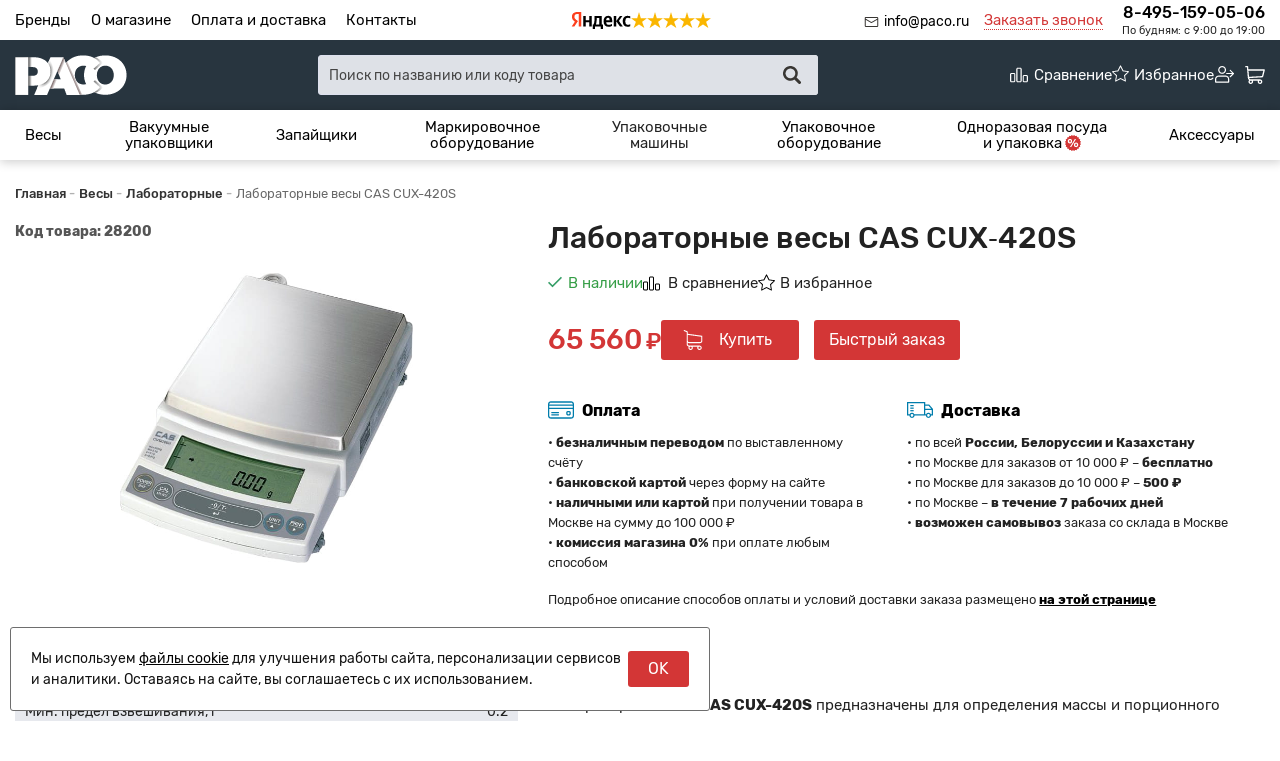

--- FILE ---
content_type: text/html; charset=utf-8
request_url: https://paco.ru/shop/product/laboratornye-vesy-cas-cux-420s
body_size: 30152
content:
<!DOCTYPE html>
<html lang="ru">

<head>
  <meta charset="utf-8" />
  <title>Лабораторные весы CAS CUX-420S - купить в PACO.RU</title>
  <meta name="description" content="Купить порционные аптечные электронные весы CAS CUX-420S в интернет-магазине PACO.RU. Цена, инструкция, технические характеристики, отзывы, фото. Быстрая доставка, гарантия производителя." />
  <meta name="keywords" content="" />
  <meta name="format-detection" content="telephone=no" />
  <meta name="viewport"
    content="width=device-width, initial-scale=1, minimum-scale=1, maximum-scale=1, user-scalable=0" />

  <link rel="stylesheet" type="text/css" href="https://paco.ru/templates/fullMarket/css/foundation.css?v=0.2" media="all" />
  <link rel="stylesheet" type="text/css" href="https://paco.ru/templates/fullMarket/css/style.css?v=3.1" media="all" />
  <link rel="stylesheet" type="text/css" href="https://paco.ru/templates/fullMarket/css/color_scheme_1/colorscheme.css?v=0.2" media="all" />
  <link rel="stylesheet" type="text/css" href="https://paco.ru/templates/fullMarket/css/color_scheme_1/color.css?v=0.4" media="all" />
  <link rel="stylesheet" type="text/css" href="https://paco.ru/templates/fullMarket/css/adaptive.css" media="all" />
  <link rel="stylesheet" type="text/css" href="https://paco.ru/templates/fullMarket/varz_filter/css/varz.css" media="all" />
  <link rel="stylesheet" type="text/css" href="https://paco.ru/templates/fullMarket/css/font-awesome.css">
  <link rel="stylesheet" type="text/css" href="https://paco.ru/templates/fullMarket/js/fancybox/jquery.fancybox-1.3.4.css" media="all" />
  <link rel="stylesheet" type="text/css" href="https://paco.ru/templates/fullMarket/css/font-awesome.min.css">
  <link rel="stylesheet" type="text/css" href="https://paco.ru/templates/fullMarket/css/custom.css?v=04.06.2025">
            <script type="text/javascript">
    var locale = "";
  </script>
  <script type="text/javascript" src="https://paco.ru/templates/fullMarket/js/jquery-1.8.3.min.js"></script>
  <!-- php vars to js -->
                        <script type="text/javascript">
                    var curr = '₽',
            cartItemsProductsId = null,
            nextCs = '',
            nextCsCond = nextCs == '' ? false : true,
            pricePrecision = parseInt('0'),
            checkProdStock = "", //use in plugin plus minus
            inServerCompare = parseInt("0"),
            inServerWishList = parseInt("0"),
            countViewProd = parseInt("0"),
            theme = "https://paco.ru/templates/fullMarket/",
            siteUrl = "https://paco.ru/",
            colorScheme = "css/color_scheme_1",
            isLogin = "0" === '1' ? true : false,
            typePage = "product",
            typeMenu = "col";
        text = {
            search: function(text) {
                return 'Введите более' + ' ' + text + ' символов';
                        },
                        error: {
                            notLogin: 'В список желаний могут добавлять только авторизированные пользователи',
                                        fewsize: function(text) {
                                            return 'Выберите размер меньше или равно' + ' ' + text + ' пикселей';
                                                        },
                                                        enterName: 'Введите название'
                                                                }
                                                            }
    
        text.inCart = 'В корзине';
        text.pc = 'шт.';
        text.quant = 'Кол-во:';
        text.sum = 'Сумма:';
        text.toCart = 'Купить';
        text.pcs = 'Количество:';
        text.kits = 'Комплектов:';
        text.captchaText = 'Код протекции';
        text.plurProd = ['товар', 'товара', 'товаров'];
        text.plurKits = ['набор', 'набора', 'наборов'];
        text.plurComments = ['отзыв', 'отзыва', 'отзывов'];
</script>
  <script type="text/javascript" src="https://paco.ru/templates/fullMarket/js/settings.js"></script>
  <!--[if lte IE 9]><script type="text/javascript" src="http://html5shiv.googlecode.com/svn/trunk/html5.js"></script><![endif]-->
  <!--[if lte IE 8]><link rel="stylesheet" type="text/css" href="https://paco.ru/templates/fullMarket/css/lte_ie_8.css" /><![endif]-->
  <!--[if IE 7]>
    <link rel="stylesheet" type="text/css" href="https://paco.ru/templates/fullMarket/css/ie_7.css" />
    <script src="https://paco.ru/templates/fullMarket/js/localStorageJSON.js"></script>
    <![endif]-->
  <link rel="apple-touch-icon" sizes="180x180" href="/uploads/apple-touch-icon.png">
  <link rel="icon" type="image/png" sizes="32x32" href="/uploads/favicon-32x32.png">
  <link rel="icon" type="image/png" sizes="16x16" href="/uploads/favicon-16x16.png">
  <link rel="manifest" href="/uploads/site.webmanifest">
  <link rel="mask-icon" href="/uploads/safari-pinned-tab.svg" color="#28353e">
  <meta name="msapplication-TileColor" content="#28353e">
  <meta name="theme-color" content="#ffffff">
    <script type="text/javascript">
      jQuery(document).ready(function($) {
        $('.sub-menu-2').css("min-height", $('.sub-menu-1').height());
      });
    </script>
  
<link data-arr="0" rel="stylesheet" type="text/css" href="https://paco.ru/templates/fullMarket/vendors/lite-youtube-embed/src/lite-yt-embed.css" />
<meta name='yandex-verification' content='8c4fadbd0f1d5b1f' /><meta name="google-site-verification" content="mRd5Im3HyhceYBWe6R0VtqTlUFwikqlMBfL0gpIs0cQ" /><link data-arr="24" rel="stylesheet" type="text/css" href="https://paco.ru/application/modules/one_click_order/assets/css/style.css" />
<style>.comments:after,.comments .func-button-comment:after{visibility:hidden;display:block;font-size:0;content:".";clear:both;height:0}.func-button-comment{font-size:0}.comments .main-form-comments .frame-form-field{margin-left:0}.comments .frame-list-comments>.sub-1{margin:0}.page-text .comments .frame-list-comments>.sub-1{max-height:none}.comments .frame-comment p{margin-bottom:0}.comments .frame-list-comments.sub-2{float:none;width:auto}#comment .comments .frame-list-comments.sub-2{margin-left:115px;padding-bottom:10px}.page-text .comments .frame-list-comments.sub-2{max-height:none !important;height:auto !important}.page-text .btn-all-comments{display:none !important}.comments .btn-all-comments{margin-left:0;margin-top:5px}.comments .btn>*,.comments input.btn{padding:0 !important}.comments .frame-list-comments .btn.active{box-shadow:none}.comments .icon_comment{background-image:none;width:0;height:0;margin-right:0 !important;overflow:hidden}.comments .frame-list-comments li{border-top:0;padding:0}.comments .frame-list-comments>.sub-1>li{margin-top:13px;margin-bottom:0;border-top:1px solid transparent;padding-top:15px;padding-right:10px;padding-left:10px;padding-bottom:15px}.comments .frame-list-comments>.sub-1>li:before{display:none}.comments .frame-list-comments>.sub-1>li:first-child{margin-top:0;border-top:0;padding-top:0}.comments .frame-list-comments.sub-2+.s-all-comments{margin-left:33px}.comments .frame-list-comments.sub-2>li{margin-top:20px;position:relative}.comments .frame-list-comments.sub-2>li:first-child{margin-top:20px}.comments .global-frame-comment-sub2{padding:15px 20px 15px}.comments .frame-list-comments li:nth-child(even):before{display:none}.comments .frame-list-comments.sub-2>li:before{content:"";border-width:9px;border-style:solid;top:-9px;left:20px;position:absolute;border-color:transparent}.comments .frame-list-comments.sub-2>li:before{border-left-color:#e1e6e9 !important}.comments .funcs-buttons-comment+.frame-list-comments{padding-top:1px}.comments .like>button span span,.comments .dis-like>button span span{font-weight:normal}.comments .like,.comments .dis-like{height:26px;line-height:12px;width:45px}.comments .author-data-comment-sub1{float:left;width:130px}.comments .s-all-comments{margin-top:7px}.comments .date-comment{display:block;padding-top:1px}.author-data-comment-sub2 .date-comment{display:inline-block}.comments .frame-drop-comment{padding-bottom:0;display:none;width:auto}.frame-comment-sub1,.frame-list-comments.sub-2,.comments .frame-list-comments .frame-drop-comment{margin:0 220px 0 150px}.usefullno{width:40px}.dis-like .d_l_1{float:left;line-height:30px}.comments .frame-list-comments .frame-drop-comment{position:relative;padding:10px 50px;border:1px solid transparent;margin-top:20px}.comments .frame-list-comments{padding:10px 0 20px;margin:30px 0 0}.comments .title-comment{margin-bottom:6px;font-size:21px}.comments label{display:block;width:100% !important}.comments label,.comments .frame-label{margin-bottom:25px;display:block;clear:both}.comments label .title,.comments .frame-label .title{display:block;margin-bottom:5px}.comments .main-form-comments .title{float:none;width:auto}.comments .frame-form-field{position:relative;display:inline-block;width:100%;float:left;margin-bottom:20px}.comments .frame-form-field.o_h{margin-bottom:0}.comments textarea{height:110px;padding-top:11px;line-height:14px}.comments .btn{display:inline-block;cursor:pointer;text-decoration:none;position:relative}.comments .btn>*,.comments input.btn{padding:5px 15px 5px}.comments .btn.active{cursor:default}.comments .like{border-right:1px solid transparent;padding-right:7px;margin-right:7px}.like .d_l_1{border-bottom:0;float:right;line-height:30px}.comments .mark-pr{margin-bottom:4px}.comments .mark-pr .title{font-weight:bold}.comments .mark-pr>.star-small{position:relative;top:2px}.author-data-comment-sub2{margin-bottom:5px}.comments .frame-mark{position:absolute;width:105px;right:0}.comments .comments-main-form{padding:15px 25px 5px;border:1px solid transparent;border-top:0;position:relative}.comments .comments-main-form.noComments{float:none}.comments .comments-main-form .star{vertical-align:middle;top:-2px;margin-right:0}.comments .comments-main-form .star-big{margin-top:0}.forComments{position:relative}#comment .preloader{top:15px}.comments select,.comments input[type="text"],.comments input[type="password"]{height:42px}.comments .btn-blue button,.comments .btn-blue input{padding:0 50px;height:36px}.comments-open-main-form{width:100%;height:35px;text-align:center;border:1px solid transparent}.comments-open-main-form .text-el{font-size:13px;font-weight:bold}.comments-main-form .icon_close_form,.frame-drop-comment .icon_close_form{position:absolute;top:15px;right:20px;cursor:pointer;width:14px;height:14px;background-repeat:no-repeat;background-size:100%;background-image:url(/templates/fullMarket/images/svg/close-comments.svg)}.comments form .f_l+.o_h{padding-left:20px}.title-default .title .small-text{text-transform:none;font-weight:normal;padding-left:10px}.frame-list-comments .btn:hover .text-el{color:#007ec6}</style><link data-arr="30" rel="stylesheet" type="text/css" href="https://paco.ru/templates/fullMarket/ym_rating/css/styles.css" />
</head>


<body class="isChrome not-js product">
  <script>
    if ('ontouchstart' in document.documentElement)
      document.body.className += ' isTouch';
    else
      document.body.className += ' notTouch';
  </script>
  <script>
    var langs = new Object();
        function lang(value) {
            return  langs[value];
        }
    
</script>  <script> 
 </script>
  <div id="header">
    <div class="h-top">
  <div class="row align-justify align-middle">
    <div class="columns small-6 medium-4 shrink" style="display: flex;">
      <ul class="top-menu">
<li><a href="https://paco.ru/shop/brand" target="_self">Бренды</a></li>


<li><a href="https://paco.ru/o-magazine" target="_self">О магазине</a></li>


<li><a href="https://paco.ru/oplata-i-dostavka" target="_self">Оплата и доставка</a></li>


<li><a href="https://paco.ru/kontakty" target="_self">Контакты</a></li>


</ul>      <a href="mailto:info@paco.ru"
        class="main-email right">info@paco.ru</a>
    </div>
    <div class="columns small-6 shrink text-center yandex_market">
              <div class="ym-rating-header"><div class="ym-rating-widget">
  <a class="ym-rating-widget__wrap" href="https://yandex.ru/maps/org/mastershef/75116054502/?ll=37.626166%2C55.690818&z=14" target="_blank">
    <figure class="ym-rating-widget__header-logo"></figure>
    <div class="ym-rating-widget__header-stars">
              <i class="ym-rating-widget__star full"></i>
              <i class="ym-rating-widget__star full"></i>
              <i class="ym-rating-widget__star full"></i>
              <i class="ym-rating-widget__star full"></i>
              <i class="ym-rating-widget__star full"></i>
          </div>
  </a>
</div></div>
          </div>
    <div class="columns small-6 medium-8 large-4 shrink">
      <ul class="contacts-block">
        <li><a href="mailto:info@paco.ru"
            class="main-email">info@paco.ru</a></li>
        <li class="callback-top"><a data-drop="#ordercall" data-tab="true" data-source="https://paco.ru/shop/callback"
            class="callback">Заказать звонок</a> </li>
        <li>
          <a href="tel:84951590506"
            class="main-phone">8-495-159-05-06</a>
          <span>По будням: с 9:00 до 19:00 </span>
        </li>
      </ul>
    </div>
  </div>
</div>

<div class="top">
  <div class="row">
    <div class="header-main">
      <div>
        <a href="/" class="logo"> </a>
      </div>

      <div class="header-search">
        <form name="search" method="get" action="https://paco.ru/shop/search" class="search-form">
          <input type="text" class="input-search" id="inputString" name="text" autocomplete="off"
            value=""
            placeholder="Поиск по названию или коду товара" />
          <span class="btn-search">
            <button type="submit"><span class="icon_search"></span></button>
          </span>
          <!-- <div class="icon_times_drop"></div> -->
          <div id="suggestions" class="drop drop-search"></div>
        </form>
      </div>

      <div>
        <div class="user-block">
          <ul class="u-t-button">
            <li class="compare-button"><div class="user-buttons compare-list tinyCompareList ">
    <button data-href="https://paco.ru/shop/compare">
        
        <span class="js-empty empty" style="display: flex;">
            <div class="c-b-icon"> </div>
            <div class="text-el">Сравнение</div>
        </span>
        <span class="js-no-empty no-empty" >
            <div class="c-b-icon"> </div>
            <div class="text-el">Сравнение</div> <span class="compareListCount"></span>
        </span>
    </button>
</div>
<div class="drop drop-info drop-info-compare">
    <span class="helper"></span>
    <span class="text-el">
        Ваш список <br/>
        “Список сравнения” пуст    </span>
</div></li>
            <li class="wish_list">
<div class="user-buttons wish-list tinyWishList">
    <button data-href="https://paco.ru/wishlist">
        <span class="js-empty empty" style="display: flex">
            <div class="u-b-icon"> </div>
            <div class="text-el">Избранное</div>
        </span>
        
        <span class="js-no-empty no-empty" >
            <div class="u-b-icon"> </div>
            <div class="text-el">Избранное</div> <span class="wishListCount">0</span>
        </span>
    </button>
</div></li>
            <li><div class="user-buttons personal enter">
    <button type="button" id="loginButton" data-drop=".drop-enter" data-source="https://paco.ru/auth">
        <div class="u-l-icon"> </div>
        <span class="text-el">Вход</span>
    </button>
</div>
<!--Else show link for personal cabinet -->
 </li>
            <li>
              <div id="tinyBask">
 
<div class="user-buttons cart-top">
    <button>
        <div class="icon"> </div>
        <div class="text-el">Корзина</div>
    </button>
</div>
</div>
            </li>
          </ul>
        </div>
      </div>
    </div>
  </div>
</div>

<div id="main-menu">
  <div class="row">
    <div class="columns small-12">
      <ul class="dropdown menu" data-dropdown-menu>
	<li>
  <a href="https://www.paco.ru/shop/category/vesy">
          Весы      </a>
  <!--
      -->
  <ul class="menu" >
	<li>
    <a href="https://www.paco.ru/shop/category/vesy/avtomobilnye">Автомобильные</a>
    <!-- <p></p> -->
	</li><li>
    <a href="https://www.paco.ru/shop/category/vesy/aptechnye">Аптечные</a>
    <!-- <p></p> -->
	</li><li>
    <a href="https://www.paco.ru/shop/category/vesy/bagazhnye">Багажные</a>
    <!-- <p></p> -->
	</li><li>
    <a href="https://www.paco.ru/shop/category/vesy/veterinarnye">Ветеринарные</a>
    <!-- <p></p> -->
	</li><li>
    <a href="https://www.paco.ru/shop/category/vesy/vlagozashchishchennye">Влагозащищённые</a>
    <!-- <p></p> -->
	</li><li>
    <a href="https://www.paco.ru/shop/category/vesy/detskie">Детские</a>
    <!-- <p></p> -->
	</li><li>
    <a href="https://www.paco.ru/shop/category/vesy/domashnie">Домашние</a>
    <!-- <p></p> -->
	</li><li>
    <a href="https://www.paco.ru/shop/category/vesy/industrialnye">Индустриальные</a>
    <!-- <p></p> -->
	</li><li>
    <a href="https://www.paco.ru/shop/category/vesy/karmannye">Карманные</a>
    <!-- <p></p> -->
	</li><li>
    <a href="https://www.paco.ru/shop/category/vesy/kofeinye">Кофейные</a>
    <!-- <p></p> -->
	</li><li>
    <a href="https://www.paco.ru/shop/category/vesy/kranovye">Крановые</a>
    <!-- <p></p> -->
	</li><li>
    <a href="https://www.paco.ru/shop/category/vesy/kuhonnye">Кухонные</a>
    <!-- <p></p> -->
	</li><li>
    <a href="https://www.paco.ru/shop/category/vesy/laboratornye">Лабораторные</a>
    <!-- <p></p> -->
	</li><li>
    <a href="https://www.paco.ru/shop/category/vesy/meditsinskie">Медицинские</a>
    <!-- <p></p> -->
	</li><li>
    <a href="https://www.paco.ru/shop/category/vesy/napolnye">Напольные</a>
    <!-- <p></p> -->
	</li><li>
    <a href="https://www.paco.ru/shop/category/vesy/pechataiushchie">Печатающие</a>
    <!-- <p></p> -->
	</li><li>
    <a href="https://www.paco.ru/shop/category/vesy/platformennye">Платформенные</a>
    <!-- <p></p> -->
	</li><li>
    <a href="https://www.paco.ru/shop/category/vesy/podvesnye">Подвесные</a>
    <!-- <p></p> -->
	</li><li>
    <a href="https://www.paco.ru/shop/category/vesy/portsionnye">Порционные</a>
    <!-- <p></p> -->
	</li><li>
    <a href="https://www.paco.ru/shop/category/vesy/skladskie">Складские</a>
    <!-- <p></p> -->
	</li><li>
    <a href="https://www.paco.ru/shop/category/vesy/schetnye">Счётные</a>
    <!-- <p></p> -->
	</li><li>
    <a href="https://www.paco.ru/shop/category/vesy/torgovye">Торговые</a>
    <!-- <p></p> -->
	</li><li>
    <a href="https://www.paco.ru/shop/category/vesy/fasovochnye">Фасовочные</a>
    <!-- <p></p> -->
	</li><li>
    <a href="https://www.paco.ru/shop/category/vesy/iuvelirnye">Ювелирные</a>
    <!-- <p></p> -->
	</li>  
	<!--  -->
</ul>
</li><li>
  <a href="https://www.paco.ru/shop/category/vakuumnye-upakovschiki">
          Вакуумные упаковщики      </a>
  <!--
      -->
  <ul class="menu" >
	<li>
    <a href="https://www.paco.ru/shop/category/vakuumnye-upakovschiki/beskamernye">Бескамерные</a>
    <!-- <p></p> -->
	</li><li>
    <a href="https://www.paco.ru/shop/category/vakuumnye-upakovschiki/kamernye">Камерные</a>
    <!-- <p></p> -->
	</li><li>
    <a href="https://www.paco.ru/shop/category/vakuumnye-upakovschiki/ruchnye">Ручные</a>
    <!-- <p></p> -->
	</li>  
	<!--  -->
</ul>
</li><li>
  <a href="https://www.paco.ru/shop/category/zapajschiki">
          Запайщики      </a>
  <!--
      -->
  <ul class="menu" >
	<li>
    <a href="https://www.paco.ru/shop/category/zapajschiki/dlia-banok-i-butylok">Для банок и бутылок</a>
    <!-- <p></p> -->
	</li><li>
    <a href="https://www.paco.ru/shop/category/zapajschiki/dlia-veder">Для вёдер</a>
    <!-- <p></p> -->
	</li><li>
    <a href="https://www.paco.ru/shop/category/zapajschiki/dlja-lotkov">Для лотков</a>
    <!-- <p></p> -->
	</li><li>
    <a href="https://www.paco.ru/shop/category/zapajschiki/dlja-paketov">Для пакетов</a>
    <!-- <p></p> -->
	</li><li>
    <a href="https://www.paco.ru/shop/category/zapajschiki/dlia-plenki">Для плёнки</a>
    <!-- <p></p> -->
	</li><li>
    <a href="https://www.paco.ru/shop/category/zapajschiki/dlja-stakanov">Для стаканов</a>
    <!-- <p></p> -->
	</li>  
	<!--  -->
</ul>
</li><li>
  <a href="https://www.paco.ru/shop/category/markirovochnoe-oborudovanie">
          Маркировочное оборудование      </a>
  <!--
      -->
  <ul class="menu" >
	<li>
    <a href="https://www.paco.ru/shop/category/markirovochnoe-oborudovanie/applikatory-etiketok">Аппликаторы этикеток</a>
    <!-- <p></p> -->
	</li><li>
    <a href="https://www.paco.ru/shop/category/markirovochnoe-oborudovanie/lazernye-markiratory">Лазерные маркираторы</a>
    <!-- <p></p> -->
	</li><li>
    <a href="https://www.paco.ru/shop/category/markirovochnoe-oborudovanie/termoprintery">Термопринтеры</a>
    <!-- <p></p> -->
	</li><li>
    <a href="https://www.paco.ru/shop/category/markirovochnoe-oborudovanie/etiket-pistolety">Этикет-пистолеты</a>
    <!-- <p></p> -->
	</li>  
	<!--  -->
</ul>
</li><li class="title active parent"><a href="https://www.paco.ru/shop/category/upakovochnye-mashiny">Упаковочные машины</a>
<ul class="menu" >
	<li>
    <a href="https://www.paco.ru/shop/category/upakovochnye-mashiny/avtomaty-rozliva">Автоматы розлива</a>
    <!-- <p></p> -->
	</li><li>
    <a href="https://www.paco.ru/shop/category/upakovochnye-mashiny/blister-upakovochnye">Блистерные</a>
    <!-- <p></p> -->
	</li><li>
    <a href="https://www.paco.ru/shop/category/upakovochnye-mashiny/vertikalnye">Вертикальные</a>
    <!-- <p></p> -->
	</li><li>
    <a href="https://www.paco.ru/shop/category/upakovochnye-mashiny/gorizontalnye">Горизонтальные</a>
    <!-- <p></p> -->
	</li><li>
    <a href="https://www.paco.ru/shop/category/upakovochnye-mashiny/goriachie-stoly">Горячие столы</a>
    <!-- <p></p> -->
	</li><li class="active">
    <a href="https://www.paco.ru/shop/category/upakovochnye-mashiny/dozatory">Дозаторы</a>
</li><li>
    <a href="https://www.paco.ru/shop/category/upakovochnye-mashiny/naklonnye">Наклонные</a>
    <!-- <p></p> -->
	</li><li>
    <a href="https://www.paco.ru/shop/category/upakovochnye-mashiny/obanderolivaiushchie">Обандероливающие</a>
    <!-- <p></p> -->
	</li><li>
    <a href="https://www.paco.ru/shop/category/upakovochnye-mashiny/skin-upakovochnye">Скин-упаковочные</a>
    <!-- <p></p> -->
	</li><li>
    <a href="https://www.paco.ru/shop/category/upakovochnye-mashiny/strepping-mashiny">Стреппинг-машины</a>
    <!-- <p></p> -->
	</li><li>
    <a href="https://www.paco.ru/shop/category/upakovochnye-mashiny/termousadochnye">Термоусадочные</a>
    <!-- <p></p> -->
	</li><li>
    <a href="https://www.paco.ru/shop/category/upakovochnye-mashiny/termoformovochnye">Термоформовочные</a>
    <!-- <p></p> -->
	</li><li>
    <a href="https://www.paco.ru/shop/category/upakovochnye-mashiny/ukuporochnye">Укупорочные</a>
    <!-- <p></p> -->
	</li><li>
    <a href="https://www.paco.ru/shop/category/upakovochnye-mashiny/transportery">Транспортёры</a>
    <!-- <p></p> -->
	</li><li>
    <a href="https://www.paco.ru/shop/category/upakovochnye-mashiny/chekveiery">Чеквейеры</a>
    <!-- <p></p> -->
	</li>  
	<!--  -->
</ul>
</li><li>
  <a href="https://www.paco.ru/shop/category/upakovochnoe-oborudovanie">
          Упаковочное оборудование      </a>
  <!--
      -->
  <ul class="menu" >
	<li>
    <a href="https://www.paco.ru/shop/category/upakovochnoe-oborudovanie/dispensery-dlia-lent">Диспенсеры для лент</a>
    <!-- <p></p> -->
	</li><li>
    <a href="https://www.paco.ru/shop/category/upakovochnoe-oborudovanie/dispensery-dlia-stretch-plenki">Диспенсеры для стретч-плёнки</a>
    <!-- <p></p> -->
	</li><li>
    <a href="https://www.paco.ru/shop/category/upakovochnoe-oborudovanie/zakleishchiki-korobov">Заклейщики коробов</a>
    <!-- <p></p> -->
	</li><li>
    <a href="https://www.paco.ru/shop/category/upakovochnoe-oborudovanie/kleemazatelnye-mashiny">Клеемазательные машины</a>
    <!-- <p></p> -->
	</li><li>
    <a href="https://www.paco.ru/shop/category/upakovochnoe-oborudovanie/klipsatory">Клипсаторы</a>
    <!-- <p></p> -->
	</li><li>
    <a href="https://www.paco.ru/shop/category/upakovochnoe-oborudovanie/meshkozashivochnye-mashiny">Мешкозашивочные машины</a>
    <!-- <p></p> -->
	</li><li>
    <a href="https://www.paco.ru/shop/category/upakovochnoe-oborudovanie/orbitalnye-obmotchiki">Орбитальные обмотчики</a>
    <!-- <p></p> -->
	</li><li>
    <a href="https://www.paco.ru/shop/category/upakovochnoe-oborudovanie/palletoupakovschiki">Паллетоупаковщики</a>
    <!-- <p></p> -->
	</li><li>
    <a href="https://www.paco.ru/shop/category/upakovochnoe-oborudovanie/steplery">Степлеры</a>
    <!-- <p></p> -->
	</li><li>
    <a href="https://www.paco.ru/shop/category/upakovochnoe-oborudovanie/stoly-dlia-upakovki">Столы для упаковки</a>
    <!-- <p></p> -->
	</li><li>
    <a href="https://www.paco.ru/shop/category/upakovochnoe-oborudovanie/strepping-instrument">Стреппинг-инструмент</a>
    <!-- <p></p> -->
	</li><li>
    <a href="https://www.paco.ru/shop/category/upakovochnoe-oborudovanie/upakovochnye-linii">Упаковочные линии</a>
    <!-- <p></p> -->
	</li><li>
    <a href="https://www.paco.ru/shop/category/upakovochnoe-oborudovanie/upakovshchiki-bagazha">Упаковщики багажа</a>
    <!-- <p></p> -->
	</li><li>
    <a href="https://www.paco.ru/shop/category/upakovochnoe-oborudovanie/formovshchiki-korobov">Формовщики коробов</a>
    <!-- <p></p> -->
	</li><li>
    <a href="https://www.paco.ru/shop/category/upakovochnoe-oborudovanie/tsellofanatory">Целлофанаторы</a>
    <!-- <p></p> -->
	</li><li>
    <a href="https://www.paco.ru/shop/category/upakovochnoe-oborudovanie/shredery">Шредеры</a>
    <!-- <p></p> -->
	</li>  
	<!--  -->
</ul>
</li><li>
  <a href="https://www.paco.ru/shop/category/upakovochnye-materialy">
          <div>
        Одноразовая посуда и упаковка<svg version="1.1" xmlns="http://www.w3.org/2000/svg" xmlns:xlink="http://www.w3.org/1999/xlink" x="0px" y="0px"
          viewBox="0 0 147.8 147.8" style="enable-background:new 0 0 147.8 147.8;" xml:space="preserve" class="menu-label" data-title="Более 500 товаров в наличии! <br/>Скидки на оптовые заказы!" data-rel="tooltip">
          <g id="BACKGROUND">
          </g>
          <g id="OBJECTS">
            <polygon class="st0" points="140.8,73.9 147.8,62.2 137.5,53.2 140.6,39.9 128,34.6 126.8,21 113.2,19.8 107.9,7.2 94.6,10.3 
              85.6,0 73.9,7 62.2,0 53.2,10.3 39.9,7.2 34.6,19.8 21,21 19.8,34.6 7.2,39.9 10.3,53.2 0,62.2 7,73.9 0,85.6 10.3,94.6 7.2,107.9 
              19.8,113.2 21,126.8 34.6,128 39.9,140.6 53.2,137.5 62.2,147.8 73.9,140.8 85.6,147.8 94.6,137.5 107.9,140.6 113.2,128 
              126.8,126.8 128,113.2 140.6,107.9 137.5,94.6 147.8,85.6 	"/>
            <g>
              <path class="st1" d="M65.5,56.8c0,12.6-7.3,21.4-19.9,21.4c-11.9,0-19.9-7.3-19.9-21.3c0-11.9,7-21.2,20-21.2
                C57.3,35.6,65.5,42.9,65.5,56.8z M38.1,56.8c0,7.3,2.7,11.3,7.6,11.3c4.9,0,7.7-3.5,7.7-11.3c0-8-3.1-11-7.7-11
                C41,45.7,38.1,49.3,38.1,56.8z M45.4,110.7l45.3-73.8h11.8l-45.4,73.8H45.4z M122.1,90.8c0,12.6-7.3,21.4-19.9,21.4
                c-12,0-19.9-7.4-19.9-21.3c0-11.9,7-21.2,20-21.2C114,69.7,122.1,76.9,122.1,90.8z M94.7,90.8c0,7.3,2.7,11.3,7.6,11.3
                c4.9,0,7.7-3.5,7.7-11.3c0-8-3.1-11-7.7-11C97.7,79.8,94.7,83.4,94.7,90.8z"/>
            </g>
          </g>
        </svg>
      </div>
      </a>
  <!--
    Более 500 товаров в наличии! <br/>Скидки на оптовые заказы!  -->
  <ul class="menu" >
	<li>
    <a href="https://www.paco.ru/shop/category/upakovochnye-materialy/bopp-pakety">БОПП пакеты</a>
    <!-- <p></p> -->
	</li><li>
    <a href="https://www.paco.ru/shop/category/upakovochnye-materialy/bumazhnye-konteinery">Бумажные контейнеры</a>
    <!-- <p></p> -->
	</li><li>
    <a href="https://www.paco.ru/shop/category/upakovochnye-materialy/bumazhnye-kryshki">Бумажные крышки</a>
    <!-- <p></p> -->
	</li><li>
    <a href="https://www.paco.ru/shop/category/upakovochnye-materialy/bumazhnye-pakety">Бумажные пакеты</a>
    <!-- <p></p> -->
	</li><li>
    <a href="https://www.paco.ru/shop/category/upakovochnye-materialy/bumazhnye-stakany">Бумажные стаканы</a>
    <!-- <p></p> -->
	</li><li>
    <a href="https://www.paco.ru/shop/category/upakovochnye-materialy/bumazhnyi-napolnitel">Бумажный наполнитель</a>
    <!-- <p></p> -->
	</li><li>
    <a href="https://www.paco.ru/shop/category/upakovochnye-materialy/vakuumnye-konteinery">Вакуумные контейнеры</a>
    <!-- <p></p> -->
	</li><li>
    <a href="https://www.paco.ru/shop/category/upakovochnye-materialy/vakuumnye-pakety">Вакуумные пакеты</a>
    <!-- <p></p> -->
	</li><li>
    <a href="https://www.paco.ru/shop/category/upakovochnye-materialy/kartonnye-korobki">Картонные коробки</a>
    <!-- <p></p> -->
	</li><li>
    <a href="https://www.paco.ru/shop/category/upakovochnye-materialy/konteinery-dlia-supa">Контейнеры для супа</a>
    <!-- <p></p> -->
	</li><li>
    <a href="https://www.paco.ru/shop/category/upakovochnye-materialy/korobki-dlia-pitstsy">Коробки для пиццы</a>
    <!-- <p></p> -->
	</li><li>
    <a href="https://www.paco.ru/shop/category/upakovochnye-materialy/korreks">Коррексы</a>
    <!-- <p></p> -->
	</li><li>
    <a href="https://www.paco.ru/shop/category/upakovochnye-materialy/obertochnaia-bumaga">Обёрточная бумага</a>
    <!-- <p></p> -->
	</li><li>
    <a href="https://www.paco.ru/shop/category/upakovochnye-materialy/odnorazovye-tarelki">Одноразовые тарелки</a>
    <!-- <p></p> -->
	</li><li>
    <a href="https://www.paco.ru/shop/category/upakovochnye-materialy/pakety-dlia-lda">Пакеты для льда</a>
    <!-- <p></p> -->
	</li><li>
    <a href="https://www.paco.ru/shop/category/upakovochnye-materialy/plastikovaia-posuda">Пластиковая посуда</a>
    <!-- <p></p> -->
	</li><li>
    <a href="https://www.paco.ru/shop/category/upakovochnye-materialy/plastikovye-banki">Пластиковые банки</a>
    <!-- <p></p> -->
	</li><li>
    <a href="https://www.paco.ru/shop/category/upakovochnye-materialy/plastikovye-butylki">Пластиковые бутылки</a>
    <!-- <p></p> -->
	</li><li>
    <a href="https://www.paco.ru/shop/category/upakovochnye-materialy/plastikovye-vilki">Пластиковые вилки</a>
    <!-- <p></p> -->
	</li><li>
    <a href="https://www.paco.ru/shop/category/upakovochnye-materialy/plastikovye-vedra">Пластиковые вёдра</a>
    <!-- <p></p> -->
	</li><li>
    <a href="https://www.paco.ru/shop/category/upakovochnye-materialy/plastikovye-konteinery">Пластиковые контейнеры</a>
    <!-- <p></p> -->
	</li><li>
    <a href="https://www.paco.ru/shop/category/upakovochnye-materialy/plastikovye-kryshki">Пластиковые крышки</a>
    <!-- <p></p> -->
	</li><li>
    <a href="https://www.paco.ru/shop/category/upakovochnye-materialy/plastikovye-lozhki">Пластиковые ложки</a>
    <!-- <p></p> -->
	</li><li>
    <a href="https://www.paco.ru/shop/category/upakovochnye-materialy/plastikovye-lotki">Пластиковые лотки</a>
    <!-- <p></p> -->
	</li><li>
    <a href="https://www.paco.ru/shop/category/upakovochnye-materialy/plastikovye-nozhi">Пластиковые ножи</a>
    <!-- <p></p> -->
	</li><li>
    <a href="https://www.paco.ru/shop/category/upakovochnye-materialy/plastikovye-sousniki">Пластиковые соусники</a>
    <!-- <p></p> -->
	</li><li>
    <a href="https://www.paco.ru/shop/category/upakovochnye-materialy/plastikovye-stakany">Пластиковые стаканы</a>
    <!-- <p></p> -->
	</li><li>
    <a href="https://www.paco.ru/shop/category/upakovochnye-materialy/plastikovye-chashki">Пластиковые чашки</a>
    <!-- <p></p> -->
	</li><li>
    <a href="https://www.paco.ru/shop/category/upakovochnye-materialy/polietilenovye-pakety">Полиэтиленовые пакеты</a>
    <!-- <p></p> -->
	</li><li>
    <a href="https://www.paco.ru/shop/category/upakovochnye-materialy/upakovka-dlia-tortov">Упаковка для тортов</a>
    <!-- <p></p> -->
	</li><li>
    <a href="https://www.paco.ru/shop/category/upakovochnye-materialy/upakovka-dlia-fast-fuda">Упаковка для фаст-фуда</a>
    <!-- <p></p> -->
	</li><li>
    <a href="https://www.paco.ru/shop/category/upakovochnye-materialy/upakovka-dlia-iaits">Упаковка для яиц</a>
    <!-- <p></p> -->
	</li><li>
    <a href="https://www.paco.ru/shop/category/upakovochnye-materialy/upakovochnaia-plenka">Упаковочная плёнка</a>
    <!-- <p></p> -->
	</li><li>
    <a href="https://www.paco.ru/shop/category/upakovochnye-materialy/upakovochnaia-setka">Упаковочная сетка</a>
    <!-- <p></p> -->
	</li><li>
    <a href="https://www.paco.ru/shop/category/upakovochnye-materialy/folga">Фольга</a>
    <!-- <p></p> -->
	</li>  
	<!--  -->
</ul>
</li><li>
  <a href="https://www.paco.ru/shop/category/aksessuary">
          Аксессуары      </a>
  <!--
      -->
  <ul class="menu" >
	<li>
    <a href="https://www.paco.ru/shop/category/aksessuary/akkumuliatory">Аккумуляторы</a>
    <!-- <p></p> -->
	</li><li>
    <a href="https://www.paco.ru/shop/category/aksessuary/vesovye-platformy">Весовые платформы</a>
    <!-- <p></p> -->
	</li><li>
    <a href="https://www.paco.ru/shop/category/aksessuary/vesovye-terminaly">Весовые терминалы</a>
    <!-- <p></p> -->
	</li><li>
    <a href="https://www.paco.ru/shop/category/aksessuary/vzveshivaiushchie-moduli">Взвешивающие модули</a>
    <!-- <p></p> -->
	</li><li>
    <a href="https://www.paco.ru/shop/category/aksessuary/vstavki-dlia-kamer">Вставки для камер упаковщиков</a>
    <!-- <p></p> -->
	</li><li>
    <a href="https://www.paco.ru/shop/category/aksessuary/dlia-vesov">Для весов</a>
    <!-- <p></p> -->
	</li><li>
    <a href="https://www.paco.ru/shop/category/aksessuary/dlia-zapaishchikov">Для запайщиков</a>
    <!-- <p></p> -->
	</li><li>
    <a href="https://www.paco.ru/shop/category/aksessuary/dlia-klipsatorov">Для клипсаторов</a>
    <!-- <p></p> -->
	</li><li>
    <a href="https://www.paco.ru/shop/category/aksessuary/dlia-palletoupakovshchikov">Для паллетоупаковщиков</a>
    <!-- <p></p> -->
	</li><li>
    <a href="https://www.paco.ru/shop/category/aksessuary/dlia-steplerov">Для степлеров</a>
    <!-- <p></p> -->
	</li><li>
    <a href="https://www.paco.ru/shop/category/aksessuary/dlia-streppingmashin">Для стреппинг‑машин</a>
    <!-- <p></p> -->
	</li><li>
    <a href="https://www.paco.ru/shop/category/aksessuary/emkosti-dlia-termokonteinerov">Ёмкости для термоконтейнеров</a>
    <!-- <p></p> -->
	</li><li>
    <a href="https://www.paco.ru/shop/category/aksessuary/kalibrovochnye-giri">Калибровочные гири</a>
    <!-- <p></p> -->
	</li><li>
    <a href="https://www.paco.ru/shop/category/aksessuary/klipsy-dlia-steplerov-i-klipsatorov">Клипсы и скобы</a>
    <!-- <p></p> -->
	</li><li>
    <a href="https://www.paco.ru/shop/category/aksessuary/matritsy-dlia-zapaishchikov-lotkov">Матрицы для запайщиков лотков</a>
    <!-- <p></p> -->
	</li><li>
    <a href="https://www.paco.ru/shop/category/aksessuary/dlia-meshkozashivochnyh-mashin">Нитки для мешкозашивочных машин</a>
    <!-- <p></p> -->
	</li><li>
    <a href="https://www.paco.ru/shop/category/aksessuary/platformy">Платформы</a>
    <!-- <p></p> -->
	</li><li>
    <a href="https://www.paco.ru/shop/category/aksessuary/povorotnye-stoly">Поворотные столы</a>
    <!-- <p></p> -->
	</li><li>
    <a href="https://www.paco.ru/shop/category/aksessuary/tenzodatchiki">Тензодатчики</a>
    <!-- <p></p> -->
	</li><li>
    <a href="https://www.paco.ru/shop/category/aksessuary/teimokonteinery">Термоконтейнеры</a>
    <!-- <p></p> -->
	</li><li>
    <a href="https://www.paco.ru/shop/category/aksessuary/termosy">Термосы</a>
    <!-- <p></p> -->
	</li>  
	<!--  -->
</ul>
</li></ul>    </div>
  </div>
</div>

<div class="m-menu">
  <a class="navigation panel-trigger m-mobile" data-panel="menu-mobile">
    <span class="icon"></span>
    <span>Каталог товаров</span>
  </a>
</div>
  </div>


  
  <div class="main-body">

    <div class="content">
      <div class="frame-crumbs">
  <!-- Making bread crumbs -->
  <div class="crumbs" xmlns:v="http://rdf.data-vocabulary.org/#">
    <div class="row">
        <div class="columns small-12">
            <ul>
                <li typeof="v:Breadcrumb">
                    <a href="https://paco.ru/" rel="v:url" property="v:title">
                        <span itemprop="title">Главная</span>
                        <span class="divider">-</span>
                    </a>
                </li>
                                     <li typeof="v:Breadcrumb">
                                                    <a href="https://paco.ru/shop/category/vesy" rel="v:url" property="v:title">
                                <span itemprop="title">Весы</span>
                                <span class="divider">-</span>
                            </a>
                                            </li>
                                     <li typeof="v:Breadcrumb">
                                                    <a href="https://paco.ru/shop/category/vesy/laboratornye" rel="v:url" property="v:title">
                                <span itemprop="title">Лабораторные</span>
                                <span class="divider">-</span>
                            </a>
                                            </li>
                                     <li typeof="v:Breadcrumb">
                                                        <span itemprop="v:title">Лабораторные весы CAS CUX-420S</span>
                                            </li>
                            </ul>
        </div>
    </div>
</div></div>

<div class="frame-inside page-product">
  <div class="o_h">
            <div
      class="clearfix item-product  to-cart">
      <div class="left-product leftProduct globalFrameProduct" data-id="26680">
        <div class="row">
          <div class="columns small-12 medium-6 large-5 left-product-left ">
            <div class="inside">
              <div class="product-cod frameVariantCodeV">
                <span class="code-variant">
                  <span>Код товара:</span>
                  <span class="js-codeV">28200</span>
                </span>
              </div>
              
                                          <!-- Start. Photo block-->
<a rel="position: 'xBlock'" onclick="return false;" href="/uploads/shop/products/large/c_c_02032be7b6133499e9561bb0a77ee2a9.jpg" class="frame-photo-title photoProduct cloud-zoom " id="photoProduct" title="Лабораторные весы CAS CUX-420S">
    <span class="photo-block">
    <span class="helper"></span>
    <img src="/uploads/shop/products/large/c_c_02032be7b6133499e9561bb0a77ee2a9.jpg" alt="Лабораторные весы CAS CUX-420S" title="Лабораторные весы CAS CUX-420S" class="vImgPr"/>
  </span>
</a>
<div class="horizontal-carousel photo-main-carousel">
          
</div>
<!-- End. Photo block-->            </div>
                      </div>
          <div class="columns small-12 medium-6 large-7 left-product-right">
            <div id="xBlock"></div>

            <div class="product-top-block">

              <h1 class="title">Лабораторные весы CAS CUX‑420S</h1>
              <ul class="product-info-top">
                <li class="status">
                  <ul class="product-cart__status">
                    <li>
                                                                                                                        <div
                          class="label-is-aviable  f-s_0 js-variant-28200 js-variant"
                           data-title="                                        <p>Товар есть на складе. <br />Вы можете купить его прямо сейчас!</p>                                      " data-rel="tooltip">
                                                      <span class="stockicon"></span>
                                                    <span class="text-elt
                            ">В наличии</span>
                        </div>
                                          </li>
                    <!--  -->
                  </ul>
                </li>
                <li class="compare">
                  <div class="frame-btn-comp v-a_bl">
                    <div class="btn-compare">
                      <div class="toCompare btnCompare" data-id="26680"
                        data-title="В сравнение"
                        data-firtitle="Добавить в сравнение"
                        data-sectitle="В сравнении" data-rel="tooltip">
                        <span class="niceCheck b_n">
                          <input type="checkbox">
                        </span>
                        <span class="icon_compare_list"></span>
                        <span class="text-el d_l">В сравнение</span>
                      </div>
                    </div>
                  </div>
                </li>

                <li class="wish">
                                      <div class="frame-btn-wish v-a_bl js-variant-28200 js-variant"
                       data-id="28200">
                      <div class="btnWish btn-wish " data-id="28200">
    <button
        class="toWishlist"
        type="button"
        data-rel="tooltip"
        data-title="Добавить в избранное"

                    data-drop="#dropAuth"
                        >
        <span class="icon_wish_list"></span>
        <span class="text-el d_l">В избранное</span>
    </button>
    <button class="inWishlist" type="button" data-rel="tooltip" data-title="В избранном" style="display: none;">
        <span class="icon_wish_list"></span>
        <span class="text-el d_l">В избранном</span>
    </button>
</div>
                    </div>
                                  </li>
              </ul>
            </div>

            <div class="clearfix">
              <div class="cart-right">
                <!--<div class="pr-block">
                                                              <div class="inside-padd  characteristic">
                                      <div class="characteristic">
                                        <ul>




                                                                        <li>



                      Мин. предел взвешивания, г 



                      0.2</li>




                                                                        <li>



                      Макс. предел взвешивания, г 



                      420</li>




                                                                        <li>



                      Макс. выборка массы тары, г 



                      420</li>




                                                                        <li>



                      Дискретность отсчёта, г 



                      0.01</li>




                                                                        <li>



                      Установка 



                      настольная</li>




                                                                        <li>



                      Класс точности 



                      средний (III)</li>




                                                                        <li>



                      Платформа 



                      прямоугольная</li>




                                                                        <li>



                      Размер платформы, мм 



                      108x105</li>




                                                                        <li>



                      Дисплей 



                      жидкокристаллический</li>




                                                                        <li>



                      RS-232 



                      есть</li>




                                                                        <li>



                      USB 



                      нет</li>




                                                                        <li>



                      Напряжение, В 



                      220</li>




                                                                        <li>



                      Вес (без упаковки), кг 



                      2.9</li>




                                                                        <li>



                      Вес (с упаковкой), кг 



                      5.4</li>




                                                                        <li>



                      Ширина, мм 



                      190</li>




                                                                        <li>



                      Глубина, мм 



                      317</li>




                                                                        <li>



                      Высота, мм 



                      78</li>




                                                                        <li>



                      Габариты в упаковке (ШxГxВ), мм 



                      370x450x265</li>




                                                                        <li>



                      Страна производства 



                      Южная Корея</li>




                                                                        <li>



                      Гарантия, мес 



                      12</li>




                                                            </ul>
                                      </div>
                                    </div>




                                          </div> -->
                  <!-- Start. Check variant-->
                                    <!-- End. Check variant-->
                  <!-- Block without tabs -->
                </div>
              </div>

              <div class="row">
                <div class="columns small-12 product__info">
                  <div class="product-cart">
                                          <div class="frame-prices f-s_0">
                                                                        <!-- End. Check for discount-->
                        <!-- Start. Check old price-->
                                                <!-- End. Check old price-->
                        <!-- Start. Product price-->
                                                  <span class="current-prices f-s_0">
                            <span class="price-new">
                              <span>
                                                                   <span class="price priceVariant">65 560</span>   <span class="curr">₽</span>                                                               </span>
                            </span>
                                                                                                              </span>
                                              </div>
                    
                    <div class="funcs-buttons">
                                                                                                                                                                        
                                                                                                                          
                          <div class="frame-count-buy js-variant-28200 js-variant"
                            >
                            <form method="POST" action="/shop/cart/addProductByVariantId/28200">
                              <div class="btn-cart d_n">
                                <button class="btnBuy" type="button" data-id="28200">
                                  <span class="text-el d_l">В корзине</span>
                                </button>
                              </div>

                              <div class="btn-buy-p btn-buy">
                                <button type="button"
                                  onclick='Shop.Cart.add($(this).closest("form").serialize(), "28200")'
                                  class="btnBuy infoBut" data-id="28200"
                                  data-vname=""
                                                                    data-number=""
                                  data-price="65 560"
                                  data-add-price=""
                                  data-orig-price=""
                                  data-large-image="/uploads/shop/products/large/c_c_02032be7b6133499e9561bb0a77ee2a9.jpg"
                                  data-main-image="/uploads/shop/products/main/c_c_02032be7b6133499e9561bb0a77ee2a9.jpg"
                                  data-img="/uploads/shop/products/small/c_c_02032be7b6133499e9561bb0a77ee2a9.jpg"
                                  data-maxcount="1">
                                  <span class="icon_cleaner icon_cleaner_buy"></span>
                                  <span class="text-el">
                                     Купить
                                                                      </span>
                                </button>
                              </div>
                              <div class="btn-buy-one-click btn-buy ">
   <button
      id="bt"
      data-drop="#oneClick"
      data-tab="true"
      data-source="https://paco.ru/one_click_order/make_order/28200"
      data-url="https://paco.ru/one_click_order/make_order"
      data-variant="28200"
      data-prname="Лабораторные весы CAS CUX-420S"
      data-vname=""
      data-vimage="/uploads/shop/products/small/c_c_02032be7b6133499e9561bb0a77ee2a9.jpg"
      data-vprice=" 65 560 "
	  data-status="в наличии"
      data-id="28200"
      data-curr=₽   >
    <span class="text-el">
		 Быстрый заказ
			</span>
   </button>
</div>


                              <input type="hidden" value="32f1ef579c968042607cde049a2a13dc" name="cms_token" />                            </form>
                          </div>
                                                                  </div>
                  </div>
                </div>

                <div class="columns small-12 product-right__payment">
                  <div class="row small-12">
                    <div class="columns small-12 large-6"><span class="text-el"> <span class="payment-icon"></span> Оплата</span>
<ul>
<li>&bull; <strong>безналичным переводом</strong> по выставленному счёту</li>
<li>&bull; <strong>банковской картой</strong> через форму на сайте</li>
<li>&bull; <strong>наличными или картой</strong> при получении товара в Москве на сумму до 100 000 ₽</li>
<li>&bull; <strong>комиссия магазина 0%</strong> при оплате любым способом</li>
</ul>
</div>
<div class="columns small-12 large-6"><span class="text-el"> <span class="delivery-icon"></span> Доставка</span>
<ul>
<li>&bull; по всей <strong>России, Белоруссии и Казахстану</strong></li>
<li>&bull; по Москве для заказов от 10 000 ₽ &ndash; <strong>бесплатно</strong></li>
<li>&bull; по Москве для заказов до 10 000 ₽ &ndash; <strong>500 ₽</strong></li>
<li>&bull; по Москве &ndash; <b>в течение 7 рабочих дней</b></li>
<li>&bull; <strong>возможен самовывоз</strong> заказа со склада в Москве</li>
</ul>
</div>
<div class="columns small-12">
<p>Подробное описание способов оплаты и условий доставки заказа размещено <span style="text-decoration: underline;"><strong><a href="/oplata-i-dostavka">на этой странице</a></strong></span></p>
</div>                  </div>

                                  </div>
              </div>
            </div>
          </div>
          <div class="row">
            <div class="columns small-12 medium-6 large-5 left-product-left ">
              <div class="product-right__specifications" id="specifications_anckor">
                <div class="title-block">Характеристики</div>
                                  <div id="first">
                    <div class="inside-padd">
                      <div class="characteristic">
                        <table>
                          <tbody>
                                                          <tr>
                                <th><span class="text-el">Мин. предел взвешивания, г</span></th>
                                <td><span class="text-el">0.2</span></td>
                              </tr>
                                                          <tr>
                                <th><span class="text-el">Макс. предел взвешивания, г</span></th>
                                <td><span class="text-el">420</span></td>
                              </tr>
                                                          <tr>
                                <th><span class="text-el">Макс. выборка массы тары, г</span></th>
                                <td><span class="text-el">420</span></td>
                              </tr>
                                                          <tr>
                                <th><span class="text-el">Дискретность отсчёта, г</span></th>
                                <td><span class="text-el">0.01</span></td>
                              </tr>
                                                          <tr>
                                <th><span class="text-el">Установка</span></th>
                                <td><span class="text-el">настольная</span></td>
                              </tr>
                                                          <tr>
                                <th><span class="text-el">Класс точности</span></th>
                                <td><span class="text-el">средний (III)</span></td>
                              </tr>
                                                          <tr>
                                <th><span class="text-el">Платформа</span></th>
                                <td><span class="text-el">прямоугольная</span></td>
                              </tr>
                                                          <tr>
                                <th><span class="text-el">Размер платформы, мм</span></th>
                                <td><span class="text-el">108x105</span></td>
                              </tr>
                                                          <tr>
                                <th><span class="text-el">Дисплей</span></th>
                                <td><span class="text-el">жидкокристаллический</span></td>
                              </tr>
                                                          <tr>
                                <th><span class="text-el">RS-232</span></th>
                                <td><span class="text-el">есть</span></td>
                              </tr>
                                                          <tr>
                                <th><span class="text-el">USB</span></th>
                                <td><span class="text-el">нет</span></td>
                              </tr>
                                                          <tr>
                                <th><span class="text-el">Напряжение, В</span></th>
                                <td><span class="text-el">220</span></td>
                              </tr>
                                                          <tr>
                                <th><span class="text-el">Вес (без упаковки), кг</span></th>
                                <td><span class="text-el">2.9</span></td>
                              </tr>
                                                          <tr>
                                <th><span class="text-el">Вес (с упаковкой), кг</span></th>
                                <td><span class="text-el">5.4</span></td>
                              </tr>
                                                          <tr>
                                <th><span class="text-el">Ширина, мм</span></th>
                                <td><span class="text-el">190</span></td>
                              </tr>
                                                          <tr>
                                <th><span class="text-el">Глубина, мм</span></th>
                                <td><span class="text-el">317</span></td>
                              </tr>
                                                          <tr>
                                <th><span class="text-el">Высота, мм</span></th>
                                <td><span class="text-el">78</span></td>
                              </tr>
                                                          <tr>
                                <th><span class="text-el">Габариты в упаковке (ШxГxВ), мм</span></th>
                                <td><span class="text-el">370x450x265</span></td>
                              </tr>
                                                          <tr>
                                <th><span class="text-el">Страна производства</span></th>
                                <td><span class="text-el">Южная Корея</span></td>
                              </tr>
                                                          <tr>
                                <th><span class="text-el">Гарантия, мес</span></th>
                                <td><span class="text-el">12</span></td>
                              </tr>
                                                      </tbody>
                        </table>
                      </div>
                    </div>
                  </div>
                              </div>

                              <div class="product-right__document">
                  <div class="title-block">Документация</div>
                  <div id="fileblock">
                    <div class="fileblock">
                                              <div class="pfile0">                          <img src="https://paco.ru/templates/fullMarket/images/svg/pdf.svg">&nbsp;&nbsp;
                          <a class="icons-products" href="/uploads/files/67d68b48f12299c5c7a6fa06e4c98d47.pdf"
                            target="_blank">Руководство по эксплуатации</a>
                        </div>
                                              <div class="pfile1">                          <img src="https://paco.ru/templates/fullMarket/images/svg/pdf.svg">&nbsp;&nbsp;
                          <a class="icons-products" href="/uploads/files/2d9ab6bd45ffa934b853c2f511b3c040.pdf"
                            target="_blank">Сертификат официального дилера</a>
                        </div>
                                              <div class="pfile2">                          <img src="https://paco.ru/templates/fullMarket/images/svg/pdf.svg">&nbsp;&nbsp;
                          <a class="icons-products" href="/uploads/files/4014adb384420048226ce641dba2b13d.pdf"
                            target="_blank">Каталог оборудования CAS</a>
                        </div>
                                          </div>
                  </div>
                </div>
                          </div>

            <div class="columns small-12 medium-6 large-7 left-product-right">
              <div class="row">
                <div class="columns small-12 product__info">
                  <div class="product-right__desc">
                    <div class="title-block">О товаре</div>

                                          <div class="inside-padd">
                        <div class="product-descr patch-product-view">
                          <div class="text">
                            <p>Лабораторные весы <strong>CAS CUX-420S</strong> предназначены для определения массы и порционного взвешивания различных медикаментов и их составляющих в аптеках и на фармацевтических предприятиях; химических веществ в лабораториях; ювелирных изделий в ломбардах; а также мелких товаров и продуктов на предприятиях общественного питания и торговли. Могут использоваться в любых других организациях с высокими требованиями к точности дозирования.</p>
<p>Имеют жидкокристаллический дисплей с графической шкалой, мембранную клавиатуру и регулируемые по высоте ножки. Платформа изготовлена из нержавеющей стали.</p>
<p>В комплект поставки входит адаптер для подключения к сети.</p>
<p><strong>Особенности эксплуатации:</strong></p>
<ul>
<li>Температура воздуха: от +5 до +40 &deg;С</li>
</ul>
<p><strong>Ключевые особенности:</strong></p>
<ul>
<li>Пароль для защиты от несанкционированного доступа к настройкам</li>
<li>Обмен информацией с внешними устройствами по интерфейсу RS-232C</li>
<li>Результаты взвешивания вводятся в память компьютера без использования специального программного обеспечения</li>
<li>Внешняя калибровка</li>
<li>Автоматическое выключение при перерыве в работе</li>
<li>Взвешивание нестабильных грузов</li>
<li>Индикатор уровня</li>
<li>Крюк для подвески груза снизу</li>
</ul>
<p><strong>Функции:</strong></p>
<ul>
<li>Выборка массы тары из диапазона взвешивания</li>
<li>Многократная выборка массы тары, используемая при приготовлении смесей</li>
<li>Обнуление показаний в случае отклонения при пустой платформе</li>
<li>Измерение плотности твёрдых тел и жидкостей</li>
<li>Контрольное взвешивание с симметричным допуском по норме или с установкой пределов нормы по абсолютной величине</li>
<li>Контроль переменной нагрузки с регистрацией пикового значения</li>
<li>Загрубление показаний</li>
<li>Взвешивание по допуску по указателям "Мало", "Норма", "Много" без считывания показателей</li>
<li>Вывод на дисплей в дежурном режиме даты или времени</li>
</ul>
<p><strong>Дополнительные режимы работы:</strong></p>
<ul>
<li>Счётный (выражение массы в количестве изделий)</li>
<li>Процентное взвешивание</li>
</ul>
<p><strong>Единицы измерения массы:</strong></p>
<ul>
<li>Грамм</li>
<li>Карат</li>
<li>Килограмм</li>
<li>Миллиграмм</li>
</ul>
<p><strong>Дополнительные опции (<span style="text-decoration: underline;">необходимо заказывать отдельно</span>):</strong></p>
<ul>
<li>Блок для батареек (до 15 часов автономной работы).</li>
</ul>
<p><em><span style="color: #ff0000;">В комплект поставки не входит гиря, необходимая для внешней калибровки.</span></em></p>                          </div>
                        </div>
                      </div>
                                      </div>
                </div>
              </div>
            </div>
          </div>

          
          
          <div class="oferta">
            <div class="row">
              <div class="columns small-12">
                <p class="colorblock" style="text-align: center;"><b><noindex>Альтернативные способы связи с нами:<span style="color: #ff0000;"> <a href="https://wa.me/74951505024" style="color: #ff0000;">WhatsApp +74951505024</a> &ndash; <a href="https://t.me/mchefpro" style="color: #ff0000;">Telegram @mchefpro</a>.</span></noindex></b></p>
<p class="colorblock" style="text-align: center;"><strong><noindex>С 1 января 2026 года ставка НДС повышается до 22%. <span style="color: #ff0000;">Для оплаченных в 2025 году заказов с отгрузкой в 2026 году потребуется доплатить НДС.</span> Также обращаем Ваше внимание, что с 1 января 2026 года цены на большую часть ассортимента вынужденно будут скорректированы в сторону увеличения. <span style="color: #ff0000;">Пожалуйста, уточняйте цены на интересующие товары у наших менеджеров перед оформлением заказа.</span> Информация на сайте находится в процессе обновления. Благодарим за понимание!</noindex></strong></p>
<p class="colorblock" style="text-align: center; margin-bottom: 15px;"><strong><span style="color: #ff0000;"><noindex>Cкидки более 15% на платформенные весы MAS серий <span style="color: #ff0000;"><span style="text-decoration: underline;"><a href="/shop/search?text=Платформенные+весы+MAS+PM4PE" style="color: #ff0000; text-decoration: underline;">PM4PE</a></span></span> и <span style="color: #ff0000;"><span style="text-decoration: underline;"><a href="/shop/search?text=Платформенные+весы+MAS+PM4UE" style="color: #ff0000; text-decoration: underline;">PM4UE</a></span></span>, а также на торговые электронные весы MAS серий <span style="color: #ff0000;"><span style="text-decoration: underline;"><a href="/shop/search?text=Торговые+электронные+весы+MAS+MSC" style="color: #ff0000; text-decoration: underline;">MSC</a></span></span>, <span style="color: #ff0000;"><span style="text-decoration: underline;"><a href="/shop/search?text=Торговые+электронные+весы+MAS+PM1B" style="color: #ff0000; text-decoration: underline;">PM1B</a></span> и <span style="color: #ff0000;"><span style="text-decoration: underline;"><a href="/shop/search?text=Торговые+электронные+весы+MAS+PM1E" style="color: #ff0000; text-decoration: underline;">PM1E</a></span></span>. <br />Акция действует на ограниченное число товаров &ndash; успейте купить!</span></noindex></span></strong></p>
<p><span style="font-size: 9pt; color: #808080;"><noindex>Внимание! Все сведения о товарах, размещённые на сайте, носят исключительно информационный характер и не являются публичной офертой, определяемой в ст. 437 п. 1 ГК РФ. Производитель вправе менять технические характеристики, внешний вид, комплектацию и страну производства любой модели без предварительного уведомления. Пожалуйста, перед оформлением заказа, уточняйте характеристики интересующих Вас товаров у наших менеджеров по телефону 8-495-159-05-06 или по электронной почте info@paco.ru.</noindex></span></p>              </div>
            </div>
          </div>

          <div class="comment-block">
            <div class="row">
              <div class="columns small-12">
                <div class="title-block">
                  Отзывы                                      <span class="small-text">Пока нет отзывов о данном товаре — будьте первым!</span>
                                  </div>

                <div id="comment">
                                                          <div class="frame-form-comment">
                      <div class="forComments p_r">
                        <div class="comments" id="comments">
        <button class="comments-open-main-form" data-slide=".comments-main-form">
        <span class="text-el">Добавить отзыв</span>
    </button>
    <div class="drop comments-main-form noComments active inherit" >
        <button class="icon_close_form"></button>
        <div class="frame-comments">
            <div class="title-comment">
                <div class="title">Оставьте свой отзыв об использовании товара</div>
            </div>
            <!-- Start of new comment fild -->
            <div class="form-comment main-form-comments">
                <div class="inside-padd">
                    <form method="post">
                        <div class="mainPlace"></div>
                        <div class="frame-form-field-1">
                                                        <label class="small-full-width">
                                <span class="frame-form-field">
                                    <input type="text" name="comment_author" placeholder="Ваше имя" value=""/>
                                </span>
                            </label>
                            <label class="small-full-width">
                                <span class="frame-form-field">
                                    <input type="text" name="comment_email" placeholder="E-mail" id="comment_email" value=""/>
                                </span>
                            </label>
                                                        <!-- Start star reiting -->
							                            <!-- End star reiting -->
                        </div>
                        <label class="cooments-text">
                            <span class="frame-form-field">
                                <textarea name="comment_text" placeholder="Текст отзыва" class="comment_text"></textarea>
                            </span>
                        </label>

                        
                        <div class="frame-label button-c">
                            <div class="frame-form-field">
                                <div class="btn-form">
                                    <input type="submit" value="Отправить" onclick="Comments.post(this,{'visibleMainForm': '1'}, '.mainPlace')"/>
                                </div>
                            </div>
                        </div>
                    </form>
                </div>
                <!-- End of new comment fild -->
            </div>
        </div>
    </div>
            
    <div class="frame-drop-comment" data-rel="whoCloneAddPaste">
        <button class="icon_close_form"></button>
        <div class="form-comment layout-highlight frame-comments">
            <div class="inside-padd">
                <form>
                                        <div class="frame-form-field o_h">
                        <label style="width: 48%;float:left;margin-right: 4%;">
                            <span class="frame-form-field">
                                <input type="text" name="comment_author" value=""  placeholder="Ваше имя"/>
                            </span>
                        </label>
                        <label style="width: 48%;float:left;">
                            <span class="frame-form-field">
                                <input type="text" name="comment_email" value=""  placeholder="E-mail"/>
                            </span>
                        </label>
                    </div>
                                        <label>
                        <span class="frame-form-field">
                            <textarea class="comment_text" name="comment_text" placeholder="Текст ответа"></textarea>
                        </span>
                    </label>
                    <!-- End star reiting -->
                                        <div class="frame-label">
                        <span class="frame-form-field">
                            <input type="hidden" id="parent" name="comment_parent" value="">
                            <span class="btn-form">
                                <input type="submit" value="Отправить" onclick="Comments.post(this, {'visibleMainForm': '0'})"/>
                            </span>
                        </span>
                    </div>
                </form>
            </div>
        </div>
    </div>
</div>
<div class="d_n" id="useModeration">
    <div class="usemoderation">
        <div class="msg">
            <div class="success">
                Ваш комментарий будет опубликован после модерации администратором            </div>
        </div>
    </div>
</div>
<script>
var _useModeration = 1;
</script>                      </div>
                    </div>
                                  </div>
              </div>
            </div>
          </div>
        </div>

                      </div>
    </div>
  </div>

  <!-- Start. Photo Popup Frame-->
  <div class="d_n">
    <a class="photo-gallery" rel="group1" href="/uploads/shop/products/large/c_c_02032be7b6133499e9561bb0a77ee2a9.jpg"></a>
      </div>
  <!-- End. Photo Popup Frame-->

  <!-- Start. JS vars-->
  <script type="text/javascript">
    var hrefCategoryProduct = "https://paco.ru/shop/category/vesy/laboratornye";
  </script>
    <script type="text/javascript">
      var productPhotoDrop = true;
      var productPhotoCZoom = isTouch ? undefined : true;
    </script>
  
  <!-- End. JS vars-->

  <script type="text/javascript">
    initDownloadScripts(['cusel-min-2.5', 'cloud-zoom.1.0.3.min', '_product'], 'initPhotoTrEv', 'initPhotoTrEv');
  </script>
  <div style="display: none;">
    <img src="/uploads/shop/products/large/c_c_02032be7b6133499e9561bb0a77ee2a9.jpg" alt="Лабораторные весы CAS CUX-420S"
      class="vImgPr" />
      </div>
                </div>
    <div class="h-footer" data-mq-prop="height"
      data-mq-prop-pool="height" data-mq-elem-pool="footer"></div>
  </div>
  </div>
<footer  data-mq-prop="margin-top" data-mq-prop-pref="-" data-mq-prop-pool="height" data-mq-elem-pool="footer">

  <div class="footer-footer">
    <div class="row">             
      <div class="columns small-12 medium-3 large-3">
        <ul class="items-contact">   
                      <li><b>© 2020 – 2026 PACO.RU</b></li>
          					
                      <li class="footer-phone">
                              <a href="tel:8-495-159-05-06">8-495-159-05-06</a>
                          </li>
                                <li class="footer-email">
              <a href="mailto:info@paco.ru" class="items-contact__mail">info@paco.ru</a>
            </li>
          					<li class="shedule"><p>Пн &ndash; Пт &ndash; с 09:00 до 19:00 <br />Сб, Вс &ndash; выходные</p></li>
        </ul>
      </div>
      
      <div class="columns small-12 medium-3 large-2 footer-menu-stat">
        <div class="footer-title">Разделы сайта</div>
        <ul class="nav nav-vertical">
          
<li><a href="https://paco.ru/oplata-i-dostavka" target="_self">Оплата и доставка</a></li>

<li><a href="https://paco.ru/garantiia" target="_self">Гарантия</a></li>

<li><a href="https://paco.ru/vozvrat-tovara" target="_self">Возврат товара</a></li>

<li><a href="https://paco.ru/kontakty" target="_self">Контакты</a></li>

<li><a href="https://paco.ru/soglashenie-o-personalnyh-dannyh" target="_self">О персональных данных</a></li>

        </ul>
      </div> 
        
      <div class="columns small-12 medium-3 large-2 footer-category-menu">
        <div class="footer-title">Каталог</div>
        <ul class="nav nav-vertical">
          <li>
    <a href="https://paco.ru/shop/category/vesy" class="title">Весы</a>
</li><li>
    <a href="https://paco.ru/shop/category/vakuumnye-upakovschiki" class="title">Вакуумные упаковщики</a>
</li><li>
    <a href="https://paco.ru/shop/category/zapajschiki" class="title">Запайщики</a>
</li><li>
    <a href="https://paco.ru/shop/category/markirovochnoe-oborudovanie" class="title">Маркировочное оборудование</a>
</li><li>
    <a href="https://paco.ru/shop/category/upakovochnye-mashiny" class="title">Упаковочные машины</a>
</li><li>
    <a href="https://paco.ru/shop/category/upakovochnoe-oborudovanie" class="title">Упаковочное оборудование</a>
</li><li>
    <a href="https://paco.ru/shop/category/upakovochnye-materialy" class="title">Одноразовая посуда и упаковка</a>
</li><li>
    <a href="https://paco.ru/shop/category/aksessuary" class="title">Аксессуары</a>
</li>        </ul>
      </div> 
      
      <div class="columns small-12 medium-3 large-2 footer-profile">
        <div class="footer-title">Пользователь</div>
        <ul class="nav nav-vertical">
                      <li>
              <button type="button" data-trigger="#loginButton">Вход</button>
            </li>
            <li>
              <button onclick="location = 'https://paco.ru/auth/register'">Регистрация</button>
            </li>
                              <li><button type="button" data-trigger="[data-drop='#ordercall']">Обратный звонок</button></li>
        </ul>
      </div>        
      
      <div class="columns small-12 medium-3 large-3">
        				<div class="footer-title" style="font-size:14px"><a target="_blank" href="https://mchef.pro/">Группа компаний "МАСТЕРШЕФ"</a></div>
        <div class="footer-title" style="font-size:14px;margin-bottom:5px;"><a target="_blank" href="https://vkvideo.ru/@mchef_pro"><span style="position:relative;bottom:-2px;"><svg style="width:14px;height:14px;fill:#fff;" viewBox="0 0 100 100" fill="none" xmlns="http://www.w3.org/2000/svg"><path fill-rule="evenodd" clip-rule="evenodd" d="M99.1212 21.6657C98.2425 15.1305 96.4852 10.5448 92.9706 7.03017C89.4559 3.51554 84.8703 1.75818 78.335 0.879482C77.7223 0.7971 77.0926 0.72244 76.4449 0.65478C70.1842 0.000732422 62.2542 0.000732422 52 0.000732422H48C36.989 0.000732422 28.658 0.000732422 22.196 0.810537C15.3769 1.66501 10.6385 3.42111 7.02944 7.03017C3.5148 10.5448 1.75745 15.1305 0.87875 21.6657C0.796367 22.2784 0.721708 22.9082 0.654048 23.5558C0 29.8165 0 37.7465 0 48.0007V52.0007C0 63.0117 0 71.3427 0.809804 77.8047C1.66428 84.6238 3.42037 89.3622 7.02944 92.9713C10.0507 95.9926 13.8634 97.7152 19.0257 98.6975C25.8735 100.001 35.0966 100.001 48 100.001H52C63.315 100.001 71.8 100.001 78.335 99.122C84.8703 98.2433 89.4559 96.4859 92.9706 92.9713C95.9918 89.95 97.7145 86.1373 98.6968 80.9751C100 74.1272 100 64.9041 100 52.0007V48.0007C100 36.6857 100 28.2007 99.1212 21.6657ZM42.53 31.5607C41.3 33.2407 41.3 36.1607 41.3 42.0007V58.0007C41.3 63.8307 41.3 66.7507 42.53 68.4407C43.6 69.9107 45.24 70.8607 47.05 71.0507C49.1216 71.2698 51.6296 69.8225 56.6487 66.9261L70.6952 58.8126C75.6552 55.9447 78.1476 54.5036 78.99 52.6107C79.73 50.9507 79.73 49.0507 78.99 47.3907C78.14 45.4907 75.62 44.0307 70.56 41.1107L56.71 33.1107C51.65 30.1907 49.12 28.7307 47.05 28.9507C45.24 29.1407 43.6 30.0907 42.53 31.5607ZM27.1346 95.6345C25.3587 95.5172 23.7197 95.3623 22.1985 95.1577C16.1065 94.3387 12.5055 92.7905 9.85786 90.1429C7.21022 87.4952 5.66206 83.8942 4.84301 77.8023C4.00849 71.5952 4 63.4275 4 52.0007V48.0007C4 36.5739 4.00849 28.4062 4.84301 22.1992C5.66206 16.1072 7.21022 12.5062 9.85786 9.8586C12.5055 7.21095 16.1065 5.66279 22.1985 4.84374C23.7067 4.64096 25.3308 4.48695 27.0892 4.36999C25.852 5.11662 24.7285 5.99223 23.7 7.02073C16.67 14.0507 16.67 25.3607 16.67 47.9907V51.9907C16.67 74.6207 16.67 85.9307 23.7 92.9607C24.7391 93.9998 25.8794 94.8829 27.1346 95.6345Z"></path></svg></span> Мы на VK Видео</a></div>
				<div class="footer-title" style="font-size:14px"><a target="_blank" href="https://www.youtube.com/@mchefpro"><span class="fa fa-youtube-play"></span> Мы на YouTube</a></div>
									<div class="ym-rating-footer"><div class="ym-rating-widget">
  <a class="ym-rating-widget__wrap" href="https://yandex.ru/maps/org/mastershef/75116054502/?ll=37.626166%2C55.690818&z=14" target="_blank">
    <figure class="ym-rating-widget__header-logo"></figure>
    <div class="ym-rating-widget__header-stars">
              <i class="ym-rating-widget__star full"></i>
              <i class="ym-rating-widget__star full"></i>
              <i class="ym-rating-widget__star full"></i>
              <i class="ym-rating-widget__star full"></i>
              <i class="ym-rating-widget__star full"></i>
          </div>
  </a>
</div></div>
								                </div>
            </div>
    </div>
</footer>    <div id="menu-mobile" class="panel left">
    <div class="menu-content">

      <div class="p-m-title">
        Каталог товаров <div class="panel close"><i class="fa fa-times" aria-hidden="true"></i></div>
      </div>
      <div id="responsive-menu">
        <div class="top-bar-left">
          


<ul class="dropdown vertical menu main-menu" data-responsive-menu="drilldown xlarge1280-dropdown" data-auto-height="true" data-animate-height="true">
	<li class="title active parent">
	<a class="link" href="https://www.paco.ru/shop/category/vesy" target="_self">Весы</a>
	<ul class="menu level-menu">
	<li>
    <a href="https://www.paco.ru/shop/category/vesy/avtomobilnye">Автомобильные</a>
</li><li>
    <a href="https://www.paco.ru/shop/category/vesy/aptechnye">Аптечные</a>
</li><li>
    <a href="https://www.paco.ru/shop/category/vesy/bagazhnye">Багажные</a>
</li><li>
    <a href="https://www.paco.ru/shop/category/vesy/veterinarnye">Ветеринарные</a>
</li><li>
    <a href="https://www.paco.ru/shop/category/vesy/vlagozashchishchennye">Влагозащищённые</a>
</li><li>
    <a href="https://www.paco.ru/shop/category/vesy/detskie">Детские</a>
</li><li>
    <a href="https://www.paco.ru/shop/category/vesy/domashnie">Домашние</a>
</li><li>
    <a href="https://www.paco.ru/shop/category/vesy/industrialnye">Индустриальные</a>
</li><li>
    <a href="https://www.paco.ru/shop/category/vesy/karmannye">Карманные</a>
</li><li>
    <a href="https://www.paco.ru/shop/category/vesy/kofeinye">Кофейные</a>
</li><li>
    <a href="https://www.paco.ru/shop/category/vesy/kranovye">Крановые</a>
</li><li>
    <a href="https://www.paco.ru/shop/category/vesy/kuhonnye">Кухонные</a>
</li><li>
    <a href="https://www.paco.ru/shop/category/vesy/laboratornye">Лабораторные</a>
</li><li>
    <a href="https://www.paco.ru/shop/category/vesy/meditsinskie">Медицинские</a>
</li><li>
    <a href="https://www.paco.ru/shop/category/vesy/napolnye">Напольные</a>
</li><li>
    <a href="https://www.paco.ru/shop/category/vesy/pechataiushchie">Печатающие</a>
</li><li>
    <a href="https://www.paco.ru/shop/category/vesy/platformennye">Платформенные</a>
</li><li>
    <a href="https://www.paco.ru/shop/category/vesy/podvesnye">Подвесные</a>
</li><li>
    <a href="https://www.paco.ru/shop/category/vesy/portsionnye">Порционные</a>
</li><li>
    <a href="https://www.paco.ru/shop/category/vesy/skladskie">Складские</a>
</li><li>
    <a href="https://www.paco.ru/shop/category/vesy/schetnye">Счётные</a>
</li><li>
    <a href="https://www.paco.ru/shop/category/vesy/torgovye">Торговые</a>
</li><li>
    <a href="https://www.paco.ru/shop/category/vesy/fasovochnye">Фасовочные</a>
</li><li>
    <a href="https://www.paco.ru/shop/category/vesy/iuvelirnye">Ювелирные</a>
</li></ul></li><li class="title active parent">
	<a class="link" href="https://www.paco.ru/shop/category/vakuumnye-upakovschiki" target="_self">Вакуумные упаковщики</a>
	<ul class="menu level-menu">
	<li>
    <a href="https://www.paco.ru/shop/category/vakuumnye-upakovschiki/beskamernye">Бескамерные</a>
</li><li>
    <a href="https://www.paco.ru/shop/category/vakuumnye-upakovschiki/kamernye">Камерные</a>
</li><li>
    <a href="https://www.paco.ru/shop/category/vakuumnye-upakovschiki/ruchnye">Ручные</a>
</li></ul></li><li class="title active parent">
	<a class="link" href="https://www.paco.ru/shop/category/zapajschiki" target="_self">Запайщики</a>
	<ul class="menu level-menu">
	<li>
    <a href="https://www.paco.ru/shop/category/zapajschiki/dlia-banok-i-butylok">Для банок и бутылок</a>
</li><li>
    <a href="https://www.paco.ru/shop/category/zapajschiki/dlia-veder">Для вёдер</a>
</li><li>
    <a href="https://www.paco.ru/shop/category/zapajschiki/dlja-lotkov">Для лотков</a>
</li><li>
    <a href="https://www.paco.ru/shop/category/zapajschiki/dlja-paketov">Для пакетов</a>
</li><li>
    <a href="https://www.paco.ru/shop/category/zapajschiki/dlia-plenki">Для плёнки</a>
</li><li>
    <a href="https://www.paco.ru/shop/category/zapajschiki/dlja-stakanov">Для стаканов</a>
</li></ul></li><li class="title active parent">
	<a class="link" href="https://www.paco.ru/shop/category/markirovochnoe-oborudovanie" target="_self">Маркировочное оборудование</a>
	<ul class="menu level-menu">
	<li>
    <a href="https://www.paco.ru/shop/category/markirovochnoe-oborudovanie/applikatory-etiketok">Аппликаторы этикеток</a>
</li><li>
    <a href="https://www.paco.ru/shop/category/markirovochnoe-oborudovanie/lazernye-markiratory">Лазерные маркираторы</a>
</li><li>
    <a href="https://www.paco.ru/shop/category/markirovochnoe-oborudovanie/termoprintery">Термопринтеры</a>
</li><li>
    <a href="https://www.paco.ru/shop/category/markirovochnoe-oborudovanie/etiket-pistolety">Этикет-пистолеты</a>
</li></ul></li><li class="title active parent"><a href="https://www.paco.ru/shop/category/upakovochnye-mashiny">Упаковочные машины<span></span></a>
<ul class="menu level-menu">
	<li>
    <a href="https://www.paco.ru/shop/category/upakovochnye-mashiny/avtomaty-rozliva">Автоматы розлива</a>
</li><li>
    <a href="https://www.paco.ru/shop/category/upakovochnye-mashiny/blister-upakovochnye">Блистерные</a>
</li><li>
    <a href="https://www.paco.ru/shop/category/upakovochnye-mashiny/vertikalnye">Вертикальные</a>
</li><li>
    <a href="https://www.paco.ru/shop/category/upakovochnye-mashiny/gorizontalnye">Горизонтальные</a>
</li><li>
    <a href="https://www.paco.ru/shop/category/upakovochnye-mashiny/goriachie-stoly">Горячие столы</a>
</li><li>
    <a href="https://www.paco.ru/shop/category/upakovochnye-mashiny/dozatory">Дозаторы</a>
</li><li>
    <a href="https://www.paco.ru/shop/category/upakovochnye-mashiny/naklonnye">Наклонные</a>
</li><li>
    <a href="https://www.paco.ru/shop/category/upakovochnye-mashiny/obanderolivaiushchie">Обандероливающие</a>
</li><li>
    <a href="https://www.paco.ru/shop/category/upakovochnye-mashiny/skin-upakovochnye">Скин-упаковочные</a>
</li><li>
    <a href="https://www.paco.ru/shop/category/upakovochnye-mashiny/strepping-mashiny">Стреппинг-машины</a>
</li><li>
    <a href="https://www.paco.ru/shop/category/upakovochnye-mashiny/termousadochnye">Термоусадочные</a>
</li><li>
    <a href="https://www.paco.ru/shop/category/upakovochnye-mashiny/termoformovochnye">Термоформовочные</a>
</li><li>
    <a href="https://www.paco.ru/shop/category/upakovochnye-mashiny/ukuporochnye">Укупорочные</a>
</li><li>
    <a href="https://www.paco.ru/shop/category/upakovochnye-mashiny/transportery">Транспортёры</a>
</li><li>
    <a href="https://www.paco.ru/shop/category/upakovochnye-mashiny/chekveiery">Чеквейеры</a>
</li></ul></li>

<li class="title active parent">
	<a class="link" href="https://www.paco.ru/shop/category/upakovochnoe-oborudovanie" target="_self">Упаковочное оборудование</a>
	<ul class="menu level-menu">
	<li>
    <a href="https://www.paco.ru/shop/category/upakovochnoe-oborudovanie/dispensery-dlia-lent">Диспенсеры для лент</a>
</li><li>
    <a href="https://www.paco.ru/shop/category/upakovochnoe-oborudovanie/dispensery-dlia-stretch-plenki">Диспенсеры для стретч-плёнки</a>
</li><li>
    <a href="https://www.paco.ru/shop/category/upakovochnoe-oborudovanie/zakleishchiki-korobov">Заклейщики коробов</a>
</li><li>
    <a href="https://www.paco.ru/shop/category/upakovochnoe-oborudovanie/kleemazatelnye-mashiny">Клеемазательные машины</a>
</li><li>
    <a href="https://www.paco.ru/shop/category/upakovochnoe-oborudovanie/klipsatory">Клипсаторы</a>
</li><li>
    <a href="https://www.paco.ru/shop/category/upakovochnoe-oborudovanie/meshkozashivochnye-mashiny">Мешкозашивочные машины</a>
</li><li>
    <a href="https://www.paco.ru/shop/category/upakovochnoe-oborudovanie/orbitalnye-obmotchiki">Орбитальные обмотчики</a>
</li><li>
    <a href="https://www.paco.ru/shop/category/upakovochnoe-oborudovanie/palletoupakovschiki">Паллетоупаковщики</a>
</li><li>
    <a href="https://www.paco.ru/shop/category/upakovochnoe-oborudovanie/steplery">Степлеры</a>
</li><li>
    <a href="https://www.paco.ru/shop/category/upakovochnoe-oborudovanie/stoly-dlia-upakovki">Столы для упаковки</a>
</li><li>
    <a href="https://www.paco.ru/shop/category/upakovochnoe-oborudovanie/strepping-instrument">Стреппинг-инструмент</a>
</li><li>
    <a href="https://www.paco.ru/shop/category/upakovochnoe-oborudovanie/upakovochnye-linii">Упаковочные линии</a>
</li><li>
    <a href="https://www.paco.ru/shop/category/upakovochnoe-oborudovanie/upakovshchiki-bagazha">Упаковщики багажа</a>
</li><li>
    <a href="https://www.paco.ru/shop/category/upakovochnoe-oborudovanie/formovshchiki-korobov">Формовщики коробов</a>
</li><li>
    <a href="https://www.paco.ru/shop/category/upakovochnoe-oborudovanie/tsellofanatory">Целлофанаторы</a>
</li><li>
    <a href="https://www.paco.ru/shop/category/upakovochnoe-oborudovanie/shredery">Шредеры</a>
</li></ul></li><li class="title active parent">
	<a class="link" href="https://www.paco.ru/shop/category/upakovochnye-materialy" target="_self">Одноразовая посуда и упаковка</a>
	<ul class="menu level-menu">
	<li>
    <a href="https://www.paco.ru/shop/category/upakovochnye-materialy/bopp-pakety">БОПП пакеты</a>
</li><li>
    <a href="https://www.paco.ru/shop/category/upakovochnye-materialy/bumazhnye-konteinery">Бумажные контейнеры</a>
</li><li>
    <a href="https://www.paco.ru/shop/category/upakovochnye-materialy/bumazhnye-kryshki">Бумажные крышки</a>
</li><li>
    <a href="https://www.paco.ru/shop/category/upakovochnye-materialy/bumazhnye-pakety">Бумажные пакеты</a>
</li><li>
    <a href="https://www.paco.ru/shop/category/upakovochnye-materialy/bumazhnye-stakany">Бумажные стаканы</a>
</li><li>
    <a href="https://www.paco.ru/shop/category/upakovochnye-materialy/bumazhnyi-napolnitel">Бумажный наполнитель</a>
</li><li>
    <a href="https://www.paco.ru/shop/category/upakovochnye-materialy/vakuumnye-konteinery">Вакуумные контейнеры</a>
</li><li>
    <a href="https://www.paco.ru/shop/category/upakovochnye-materialy/vakuumnye-pakety">Вакуумные пакеты</a>
</li><li>
    <a href="https://www.paco.ru/shop/category/upakovochnye-materialy/kartonnye-korobki">Картонные коробки</a>
</li><li>
    <a href="https://www.paco.ru/shop/category/upakovochnye-materialy/konteinery-dlia-supa">Контейнеры для супа</a>
</li><li>
    <a href="https://www.paco.ru/shop/category/upakovochnye-materialy/korobki-dlia-pitstsy">Коробки для пиццы</a>
</li><li>
    <a href="https://www.paco.ru/shop/category/upakovochnye-materialy/korreks">Коррексы</a>
</li><li>
    <a href="https://www.paco.ru/shop/category/upakovochnye-materialy/obertochnaia-bumaga">Обёрточная бумага</a>
</li><li>
    <a href="https://www.paco.ru/shop/category/upakovochnye-materialy/odnorazovye-tarelki">Одноразовые тарелки</a>
</li><li>
    <a href="https://www.paco.ru/shop/category/upakovochnye-materialy/pakety-dlia-lda">Пакеты для льда</a>
</li><li>
    <a href="https://www.paco.ru/shop/category/upakovochnye-materialy/plastikovaia-posuda">Пластиковая посуда</a>
</li><li>
    <a href="https://www.paco.ru/shop/category/upakovochnye-materialy/plastikovye-banki">Пластиковые банки</a>
</li><li>
    <a href="https://www.paco.ru/shop/category/upakovochnye-materialy/plastikovye-butylki">Пластиковые бутылки</a>
</li><li>
    <a href="https://www.paco.ru/shop/category/upakovochnye-materialy/plastikovye-vilki">Пластиковые вилки</a>
</li><li>
    <a href="https://www.paco.ru/shop/category/upakovochnye-materialy/plastikovye-vedra">Пластиковые вёдра</a>
</li><li>
    <a href="https://www.paco.ru/shop/category/upakovochnye-materialy/plastikovye-konteinery">Пластиковые контейнеры</a>
</li><li>
    <a href="https://www.paco.ru/shop/category/upakovochnye-materialy/plastikovye-kryshki">Пластиковые крышки</a>
</li><li>
    <a href="https://www.paco.ru/shop/category/upakovochnye-materialy/plastikovye-lozhki">Пластиковые ложки</a>
</li><li>
    <a href="https://www.paco.ru/shop/category/upakovochnye-materialy/plastikovye-lotki">Пластиковые лотки</a>
</li><li>
    <a href="https://www.paco.ru/shop/category/upakovochnye-materialy/plastikovye-nozhi">Пластиковые ножи</a>
</li><li>
    <a href="https://www.paco.ru/shop/category/upakovochnye-materialy/plastikovye-sousniki">Пластиковые соусники</a>
</li><li>
    <a href="https://www.paco.ru/shop/category/upakovochnye-materialy/plastikovye-stakany">Пластиковые стаканы</a>
</li><li>
    <a href="https://www.paco.ru/shop/category/upakovochnye-materialy/plastikovye-chashki">Пластиковые чашки</a>
</li><li>
    <a href="https://www.paco.ru/shop/category/upakovochnye-materialy/polietilenovye-pakety">Полиэтиленовые пакеты</a>
</li><li>
    <a href="https://www.paco.ru/shop/category/upakovochnye-materialy/upakovka-dlia-tortov">Упаковка для тортов</a>
</li><li>
    <a href="https://www.paco.ru/shop/category/upakovochnye-materialy/upakovka-dlia-fast-fuda">Упаковка для фаст-фуда</a>
</li><li>
    <a href="https://www.paco.ru/shop/category/upakovochnye-materialy/upakovka-dlia-iaits">Упаковка для яиц</a>
</li><li>
    <a href="https://www.paco.ru/shop/category/upakovochnye-materialy/upakovochnaia-plenka">Упаковочная плёнка</a>
</li><li>
    <a href="https://www.paco.ru/shop/category/upakovochnye-materialy/upakovochnaia-setka">Упаковочная сетка</a>
</li><li>
    <a href="https://www.paco.ru/shop/category/upakovochnye-materialy/folga">Фольга</a>
</li></ul></li><li class="title active parent">
	<a class="link" href="https://www.paco.ru/shop/category/aksessuary" target="_self">Аксессуары</a>
	<ul class="menu level-menu">
	<li>
    <a href="https://www.paco.ru/shop/category/aksessuary/akkumuliatory">Аккумуляторы</a>
</li><li>
    <a href="https://www.paco.ru/shop/category/aksessuary/vesovye-platformy">Весовые платформы</a>
</li><li>
    <a href="https://www.paco.ru/shop/category/aksessuary/vesovye-terminaly">Весовые терминалы</a>
</li><li>
    <a href="https://www.paco.ru/shop/category/aksessuary/vzveshivaiushchie-moduli">Взвешивающие модули</a>
</li><li>
    <a href="https://www.paco.ru/shop/category/aksessuary/vstavki-dlia-kamer">Вставки для камер упаковщиков</a>
</li><li>
    <a href="https://www.paco.ru/shop/category/aksessuary/dlia-vesov">Для весов</a>
</li><li>
    <a href="https://www.paco.ru/shop/category/aksessuary/dlia-zapaishchikov">Для запайщиков</a>
</li><li>
    <a href="https://www.paco.ru/shop/category/aksessuary/dlia-klipsatorov">Для клипсаторов</a>
</li><li>
    <a href="https://www.paco.ru/shop/category/aksessuary/dlia-palletoupakovshchikov">Для паллетоупаковщиков</a>
</li><li>
    <a href="https://www.paco.ru/shop/category/aksessuary/dlia-steplerov">Для степлеров</a>
</li><li>
    <a href="https://www.paco.ru/shop/category/aksessuary/dlia-streppingmashin">Для стреппинг‑машин</a>
</li><li>
    <a href="https://www.paco.ru/shop/category/aksessuary/emkosti-dlia-termokonteinerov">Ёмкости для термоконтейнеров</a>
</li><li>
    <a href="https://www.paco.ru/shop/category/aksessuary/kalibrovochnye-giri">Калибровочные гири</a>
</li><li>
    <a href="https://www.paco.ru/shop/category/aksessuary/klipsy-dlia-steplerov-i-klipsatorov">Клипсы и скобы</a>
</li><li>
    <a href="https://www.paco.ru/shop/category/aksessuary/matritsy-dlia-zapaishchikov-lotkov">Матрицы для запайщиков лотков</a>
</li><li>
    <a href="https://www.paco.ru/shop/category/aksessuary/dlia-meshkozashivochnyh-mashin">Нитки для мешкозашивочных машин</a>
</li><li>
    <a href="https://www.paco.ru/shop/category/aksessuary/platformy">Платформы</a>
</li><li>
    <a href="https://www.paco.ru/shop/category/aksessuary/povorotnye-stoly">Поворотные столы</a>
</li><li>
    <a href="https://www.paco.ru/shop/category/aksessuary/tenzodatchiki">Тензодатчики</a>
</li><li>
    <a href="https://www.paco.ru/shop/category/aksessuary/teimokonteinery">Термоконтейнеры</a>
</li><li>
    <a href="https://www.paco.ru/shop/category/aksessuary/termosy">Термосы</a>
</li></ul></li></ul>        </div>
      </div>
    </div>
  </div>
  <div class="mask"> </div>
        <script type="text/javascript" src="https://paco.ru/templates/fullMarket/js/fancybox/jquery.fancybox-1.3.4.pack.js"></script>
      <script type="text/javascript">
    initDownloadScripts(['united_scripts'], 'init', 'scriptDefer');
  </script>
    <button type="button" id="showCartPopup" data-drop="#popupCart" style="display: none;"></button>
<div class="drop-bask drop drop-style" id="popupCart"></div>
  <script type="text/template" id="searchResultsTemplate">
    <div class="inside-padd">
    <% if (_.keys(items).length > 1) { %>
    <ul class="items items-search-autocomplete">
    <% _.each(items, function(item){
    if (item.name != null){%>
    <li>
    <!-- Start. Photo Block and name  -->
    <a href="https://paco.ru/shop/product/<%- item.url %><% if (item.anchor) { %>#<% } %><%- item.anchor %>" class="frame-photo-title">
        <span class="photo-block">
        <span class="helper"></span>
        <img src="<%- item.smallImage %>" alt="">
        </span>
        <span class="title"><% print(item.name)  %></span>
        <!-- End. Photo Block and name -->

        <span class="description">
        <!-- Start. Product price  -->
        <span class="frame-prices f-s_0">
        <span class="current-prices var_price_{echo $p->firstVariant->getId()} prod_price_{echo $p->getId()}">
        <span class="price-new">
        <span>
        <span class="price"><%- item.price %></span>
        </span>
        </span>
        <% if (item.nextCurrency != null) { %>
        <span class="price-add">
        <span>
        <span class="price addCurrPrice"><%- item.nextCurrency %></span>
        </span>
        </span>
        <% } %>
        </span>
        </span>
        </span>
        <!-- End. Product price  -->
        </a>
        </li>
        <% }
        }) %>
        </ul>
        <!-- Start. Show link see all results if amount products >0  -->
        <div>
        <div class="btn-autocomplete">
        <a href="https://paco.ru/shop/search?text=<%- items.queryString %>"  class="f-s_0 t-d_u">
        <span class="icon_show_all"></span><span class="text-el">Посмотреть все результаты →</span>
        </a>
        </div>
        <!-- End. Show link  -->
        <% } else {%>
    <div class="msg f-s_0">
    <div class="info"><span class="text-el">По Вашему запросу ничего не найдено</span></div>
    </div>
    <% }%>
    </div>
    </div>
</script>

    <span class="tooltip"></span>
    <div class="apply">
        <div class="content-apply">
            <a href="#">Фильтр</a>
            <div class="description">Найдено <span class="f-s_0"><span id="apply-count">5</span><span class="text-el">&nbsp;</span><span class="plurProd"></span></span></div>
        </div>
        <button type="button" class="icon_times_drop icon_times_apply"></button>
    </div>
    <div class="drop drop-style" id="notification">
        <div class="drop-content-notification">
            <div class="inside-padd notification">

            </div>
        </div>
        <div class="drop-footer"></div>
    </div>
    <button style="display: none;" type="button" data-drop="#notification"  data-modal="true" data-effect-on="fadeIn" data-effect-off="fadeOut" class="trigger"></button>

    <div class="drop drop-style" id="confirm">
        <div class="drop-header">
            <div class="title">Удаление списка</div>
        </div>
        <div class="drop-content-confirm">
            <div class="inside-padd cofirm w-s_n-w">
                <div class="btn-form">
                    <button type="button" data-button-confirm data-modal="true">
                        <span class="text-el">Удалить</span>
                    </button>
                </div>
                <div class="btn-form">
                    <button type="button" data-closed="closed-js">
                        <span class="text-el">Отменить</span>
                    </button>
                </div>
            </div>
        </div>
        <div class="drop-footer"></div>
    </div>
    <button style="display: none;" type="button" data-drop="#confirm" data-confirm="true" data-effect-on="fadeIn" data-effect-off="fadeOut"></button>

            <div class="drop drop-style" id="dropAuth">
            <button type="button" class="icon_times_drop" data-closed="closed-js"></button>
            <div class="drop-content t-a_c" style="width: 350px;min-height: 0;">
                <div class="inside-padd">
                    Для того, чтобы добавить товар в список желаний, Вам нужно <button type="button" class="d_l_1" data-drop=".drop-enter" data-source="https://paco.ru/auth">авторизоваться</button>
                </div>
            </div>
        </div>
      <script type="text/javascript" src="https://paco.ru/templates/fullMarket/js/_adaptive.js"></script>
  <script type="text/javascript" src="https://paco.ru/templates/fullMarket/js/slick.min.js"></script>
  <script type="text/javascript" src="https://paco.ru/templates/fullMarket/js/_scripts.js"></script>
  <script type="text/javascript" src="https://paco.ru/templates/fullMarket/js/foundation.min.js"></script>
  <script type="text/javascript" src="https://paco.ru/templates/fullMarket/js/app.js"></script>
  <script type="text/javascript" src="https://paco.ru/templates/fullMarket/js/custom.js"></script>
    <script type="text/javascript">
      $('.productSlick').slick({
        infinite: false,
        draggable: false,
        slidesToShow: 5,
        slidesToScroll: 1,
        swipeToSlide: true,
        responsive: [{
            breakpoint: 768,
            settings: {
              slidesToShow: 3,

            }
          },
          {
            breakpoint: 1280,
            settings: {
              slidesToShow: 3,

            }
          }
        ]
      });
    </script>
  
    <script type="text/javascript">
      $('.article-list').slick({
        infinite: false,
        draggable: false,
        slidesToShow: 1,
        slidesToScroll: 1,
        dots: true,
        adaptiveHeight: true
      });
    </script>
  
    <script type="text/javascript">
      $('.viewedItems').slick({
        infinite: false,
        draggable: false,
        slidesToShow: 5,
        slidesToScroll: 1,
        swipeToSlide: true,
        verticalSwiping: true,
        responsive: [{
            breakpoint: 768,
            settings: {
              slidesToShow: 1,
            }
          },
          {
            breakpoint: 1280,
            settings: {
              slidesToShow: 2,
            }
          }
        ]
      });
    </script>
  
    <script type="text/javascript">
      $('.panel-trigger').on('click', function() {
        $('.panel, .hpanel').removeClass('open');
        var label = $(this).attr("data-panel");
        $('#' + label + ', .mask').addClass('open');
      });

      $('.close, .mask').on('click', function() {
        $('.panel, .hpanel, .mask').removeClass('open');
      });
    </script>
  
    <script type="text/javascript">
      $(".catalog-button").hover(function() { $('.m-menu-hover').css("visibility", "visible"); }, function() {
        $(
          '.m-menu-hover').css("visibility", "hidden");
      });
      $(".m-menu-hover").hover(function() { $('.m-menu-hover').css("visibility", "visible"); }, function() {
        $(
          '.m-menu-hover').css("visibility", "hidden");
      });
    </script>
  
    <script type="text/javascript">
      window.onload = function() {
        var el = document.getElementById('toggler');

        if (null !== el) {
          el.onclick = function() {
            openbox('box', this);
            return false;
          };
        }
      };

      function openbox(id, toggler) {
        var div = document.getElementById(id);
        if (div.style.display == 'block') {
          div.style.display = 'none';
        } else {
          div.style.display = 'block';
        }
      }
    </script>
  
  <script src="//code-ya.jivosite.com/widget/LBL2OQJuRT" async></script>

  <div id="cookie-agreement">
    <div>
      Мы используем <a href="/soglashenie-o-personalnyh-dannyh">файлы cookie</a> для улучшения работы
      сайта, персонализации сервисов и аналитики. Оставаясь на сайте, вы соглашаетесь с их использованием.
    </div>
    <div>
      <button onclick="acceptCookies()">OK</button>
    </div>
  </div>
    <script>
      function acceptCookies() {
        const oneYear = 365 * 24 * 60 * 60 * 1000;
        const expires = new Date(Date.now() + oneYear).toUTCString();
        document.cookie = "cookiesAccepted=true; expires=" + expires + "; path=/";
        document.getElementById('cookie-agreement').style.display = 'none';
      }

      function cookiesAccepted() {
        return document.cookie.split('; ').includes('cookiesAccepted=true');
      }

      if (cookiesAccepted()) {
        document.getElementById('cookie-agreement').style.display = 'none';
      }
    </script>
  

<script type="text/javascript" src="https://paco.ru/templates/fullMarket/js/accessorizes.js?v=231111"></script>
<script type="text/javascript" src="https://paco.ru/templates/fullMarket/vendors/lite-youtube-embed/src/lite-yt-embed.js"></script>
<!-- Yandex.Metrika counter -->

                    <script type="text/javascript">
                    (function (d, w, c) {
                        (w[c] = w[c] || []).push(function() {
                            try {
                                w.yaCounter24267703 = new Ya.Metrika({id:"76126015",
                                        webvisor:true,
                                        clickmap:true,
                                        trackLinks:true,
                                        accurateTrackBounce:true});
                            } catch(e) { }
                        });

                        var n = d.getElementsByTagName("script")[0],
                            s = d.createElement("script"),
                            f = function () { n.parentNode.insertBefore(s, n); };
                        s.type = "text/javascript";
                        s.async = true;
                        s.src = (d.location.protocol == "https:" ? "https:" : "http:") + "//mc.yandex.ru/metrika/watch.js";

                        if (w.opera == "[object Opera]") {
                            d.addEventListener("DOMContentLoaded", f, false);
                        } else { f(); }
                    })(document, window, "yandex_metrika_callbacks");
                    </script>
                    <noscript><div><img src="//mc.yandex.ru/watch/76126015" style="position:absolute; left:-9999px;" alt="" /></div></noscript>
        <!-- /Yandex.Metrika counter --><script>;function get_discount(){var t=0;$.ajax({async:!1,url:lang+'/mod_discount/discount_api/get_discount_api',type:'POST',success:function(i){if(i!=''){t=JSON.parse(i);$.post(lang+'/mod_discount/discount_api/get_discount_tpl_from_json_api',{json:i},function(t){$('#Discount').html(t).show()})}}});if(Shop.Cart.discount!=undefined)Shop.Cart.discount=t};function load_certificat(){var t=0;if(Shop.Cart.gift==undefined)$('#gift').load(lang+'/mod_discount/discount_api/render_gift_input');else{t=Shop.Cart.gift;if(t.error){$('#gift p.error').remove();$('<p class="error">'+t.mes+'</p>').insertAfter('#gift [name=giftcert]')}
else{$.get(lang+'/mod_discount/discount_api/render_gift_succes',{json:JSON.stringify(t)},function(t){$('#gift').html(t)});$('#giftCertPrice').html(t.value);$('#giftCertSpan').show()}}};function applyGift(t){var i=0;$.ajax({async:!1,url:lang+'/mod_discount/discount_api/get_gift_certificate',data:'key='+$('[name=giftcert]').val(),type:'POST',success:function(t){if(t!='')i=JSON.parse(t)}});if(Shop.Cart.discount!=undefined)Shop.Cart.gift=i;recountCartPage();return!1};$(document).ready(function(){});</script><script type='application/ld+json'>[{"@context":"http:\/\/schema.org","@type":"LocalBusiness","name":"PACO.RU - \u041c\u0430\u0433\u0430\u0437\u0438\u043d \u0432\u0435\u0441\u043e\u0432\u043e\u0433\u043e \u0438 \u0443\u043f\u0430\u043a\u043e\u0432\u043e\u0447\u043d\u043e\u0433\u043e \u043e\u0431\u043e\u0440\u0443\u0434\u043e\u0432\u0430\u043d\u0438\u044f","image":"https:\/\/paco.ru\/uploads\/images\/paco.png","telephone":"8-495-159-05-06","email":"info@paco.ru","address":{"@type":"PostalAddress","streetAddress":"117105, \u041c\u043e\u0441\u043a\u0432\u0430, \u0412\u0430\u0440\u0448\u0430\u0432\u0441\u043a\u043e\u0435 \u0448\u043e\u0441\u0441\u0435, 35, \u0441\u0442\u0440. 1, \u0411\u0426 \"\u0420\u0438\u0432\u0435\u0440 \u041f\u043b\u0430\u0437\u0430\" \ue00d\n\u041c\u0426\u041a \u0412\u0435\u0440\u0445\u043d\u0438\u0435 \u041a\u043e\u0442\u043b\u044b, \u0441\u0442. \u043c. \u041d\u0430\u0433\u0430\u0442\u0438\u043d\u0441\u043a\u0430\u044f"},"url":"https:\/\/paco.ru\/"},{"@context":"http:\/\/schema.org","@type":"WebSite","url":"https:\/\/paco.ru\/"}]</script><script type='application/ld+json'>{"@context":"http:\/\/schema.org","@type":"Product","name":"\u041b\u0430\u0431\u043e\u0440\u0430\u0442\u043e\u0440\u043d\u044b\u0435 \u0432\u0435\u0441\u044b CAS CUX-420S","image":"https:\/\/paco.ru\/uploads\/shop\/products\/main\/c_c_02032be7b6133499e9561bb0a77ee2a9.jpg","description":"<p>\u041b\u0430\u0431\u043e\u0440\u0430\u0442\u043e\u0440\u043d\u044b\u0435 \u0432\u0435\u0441\u044b <strong>CAS CUX-420S<\/strong> \u043f\u0440\u0435\u0434\u043d\u0430\u0437\u043d\u0430\u0447\u0435\u043d\u044b \u0434\u043b\u044f \u043e\u043f\u0440\u0435\u0434\u0435\u043b\u0435\u043d\u0438\u044f \u043c\u0430\u0441\u0441\u044b \u0438 \u043f\u043e\u0440\u0446\u0438\u043e\u043d\u043d\u043e\u0433\u043e \u0432\u0437\u0432\u0435\u0448\u0438\u0432\u0430\u043d\u0438\u044f \u0440\u0430\u0437\u043b\u0438\u0447\u043d\u044b\u0445 \u043c\u0435\u0434\u0438\u043a\u0430\u043c\u0435\u043d\u0442\u043e\u0432 \u0438 \u0438\u0445 \u0441\u043e\u0441\u0442\u0430\u0432\u043b\u044f\u044e\u0449\u0438\u0445 \u0432 \u0430\u043f\u0442\u0435\u043a\u0430\u0445 \u0438 \u043d\u0430 \u0444\u0430\u0440\u043c\u0430\u0446\u0435\u0432\u0442\u0438\u0447\u0435\u0441\u043a\u0438\u0445 \u043f\u0440\u0435\u0434\u043f\u0440\u0438\u044f\u0442\u0438\u044f\u0445; \u0445\u0438\u043c\u0438\u0447\u0435\u0441\u043a\u0438\u0445 \u0432\u0435\u0449\u0435\u0441\u0442\u0432 \u0432 \u043b\u0430\u0431\u043e\u0440\u0430\u0442\u043e\u0440\u0438\u044f\u0445; \u044e\u0432\u0435\u043b\u0438\u0440\u043d\u044b\u0445 \u0438\u0437\u0434\u0435\u043b\u0438\u0439 \u0432 \u043b\u043e\u043c\u0431\u0430\u0440\u0434\u0430\u0445; \u0430 \u0442\u0430\u043a\u0436\u0435 \u043c\u0435\u043b\u043a\u0438\u0445 \u0442\u043e\u0432\u0430\u0440\u043e\u0432 \u0438 \u043f\u0440\u043e\u0434\u0443\u043a\u0442\u043e\u0432 \u043d\u0430 \u043f\u0440\u0435\u0434\u043f\u0440\u0438\u044f\u0442\u0438\u044f\u0445 \u043e\u0431\u0449\u0435\u0441\u0442\u0432\u0435\u043d\u043d\u043e\u0433\u043e \u043f\u0438\u0442\u0430\u043d\u0438\u044f \u0438 \u0442\u043e\u0440\u0433\u043e\u0432\u043b\u0438. \u041c\u043e\u0433\u0443\u0442 \u0438\u0441\u043f\u043e\u043b\u044c\u0437\u043e\u0432\u0430\u0442\u044c\u0441\u044f \u0432 \u043b\u044e\u0431\u044b\u0445 \u0434\u0440\u0443\u0433\u0438\u0445 \u043e\u0440\u0433\u0430\u043d\u0438\u0437\u0430\u0446\u0438\u044f\u0445 \u0441 \u0432\u044b\u0441\u043e\u043a\u0438\u043c\u0438 \u0442\u0440\u0435\u0431\u043e\u0432\u0430\u043d\u0438\u044f\u043c\u0438 \u043a \u0442\u043e\u0447\u043d\u043e\u0441\u0442\u0438 \u0434\u043e\u0437\u0438\u0440\u043e\u0432\u0430\u043d\u0438\u044f.<\/p>\n<p>\u0418\u043c\u0435\u044e\u0442 \u0436\u0438\u0434\u043a\u043e\u043a\u0440\u0438\u0441\u0442\u0430\u043b\u043b\u0438\u0447\u0435\u0441\u043a\u0438\u0439 \u0434\u0438\u0441\u043f\u043b\u0435\u0439 \u0441 \u0433\u0440\u0430\u0444\u0438\u0447\u0435\u0441\u043a\u043e\u0439 \u0448\u043a\u0430\u043b\u043e\u0439, \u043c\u0435\u043c\u0431\u0440\u0430\u043d\u043d\u0443\u044e \u043a\u043b\u0430\u0432\u0438\u0430\u0442\u0443\u0440\u0443 \u0438 \u0440\u0435\u0433\u0443\u043b\u0438\u0440\u0443\u0435\u043c\u044b\u0435 \u043f\u043e \u0432\u044b\u0441\u043e\u0442\u0435 \u043d\u043e\u0436\u043a\u0438. \u041f\u043b\u0430\u0442\u0444\u043e\u0440\u043c\u0430 \u0438\u0437\u0433\u043e\u0442\u043e\u0432\u043b\u0435\u043d\u0430 \u0438\u0437 \u043d\u0435\u0440\u0436\u0430\u0432\u0435\u044e\u0449\u0435\u0439 \u0441\u0442\u0430\u043b\u0438.<\/p>\n<p>\u0412 \u043a\u043e\u043c\u043f\u043b\u0435\u043a\u0442 \u043f\u043e\u0441\u0442\u0430\u0432\u043a\u0438 \u0432\u0445\u043e\u0434\u0438\u0442 \u0430\u0434\u0430\u043f\u0442\u0435\u0440 \u0434\u043b\u044f \u043f\u043e\u0434\u043a\u043b\u044e\u0447\u0435\u043d\u0438\u044f \u043a \u0441\u0435\u0442\u0438.<\/p>\n<p><strong>\u041e\u0441\u043e\u0431\u0435\u043d\u043d\u043e\u0441\u0442\u0438 \u044d\u043a\u0441\u043f\u043b\u0443\u0430\u0442\u0430\u0446\u0438\u0438:<\/strong><\/p>\n<ul>\n<li>\u0422\u0435\u043c\u043f\u0435\u0440\u0430\u0442\u0443\u0440\u0430 \u0432\u043e\u0437\u0434\u0443\u0445\u0430: \u043e\u0442 +5 \u0434\u043e +40 &deg;\u0421<\/li>\n<\/ul>\n<p><strong>\u041a\u043b\u044e\u0447\u0435\u0432\u044b\u0435 \u043e\u0441\u043e\u0431\u0435\u043d\u043d\u043e\u0441\u0442\u0438:<\/strong><\/p>\n<ul>\n<li>\u041f\u0430\u0440\u043e\u043b\u044c \u0434\u043b\u044f \u0437\u0430\u0449\u0438\u0442\u044b \u043e\u0442 \u043d\u0435\u0441\u0430\u043d\u043a\u0446\u0438\u043e\u043d\u0438\u0440\u043e\u0432\u0430\u043d\u043d\u043e\u0433\u043e \u0434\u043e\u0441\u0442\u0443\u043f\u0430 \u043a \u043d\u0430\u0441\u0442\u0440\u043e\u0439\u043a\u0430\u043c<\/li>\n<li>\u041e\u0431\u043c\u0435\u043d \u0438\u043d\u0444\u043e\u0440\u043c\u0430\u0446\u0438\u0435\u0439 \u0441 \u0432\u043d\u0435\u0448\u043d\u0438\u043c\u0438 \u0443\u0441\u0442\u0440\u043e\u0439\u0441\u0442\u0432\u0430\u043c\u0438 \u043f\u043e \u0438\u043d\u0442\u0435\u0440\u0444\u0435\u0439\u0441\u0443 RS-232C<\/li>\n<li>\u0420\u0435\u0437\u0443\u043b\u044c\u0442\u0430\u0442\u044b \u0432\u0437\u0432\u0435\u0448\u0438\u0432\u0430\u043d\u0438\u044f \u0432\u0432\u043e\u0434\u044f\u0442\u0441\u044f \u0432 \u043f\u0430\u043c\u044f\u0442\u044c \u043a\u043e\u043c\u043f\u044c\u044e\u0442\u0435\u0440\u0430 \u0431\u0435\u0437 \u0438\u0441\u043f\u043e\u043b\u044c\u0437\u043e\u0432\u0430\u043d\u0438\u044f \u0441\u043f\u0435\u0446\u0438\u0430\u043b\u044c\u043d\u043e\u0433\u043e \u043f\u0440\u043e\u0433\u0440\u0430\u043c\u043c\u043d\u043e\u0433\u043e \u043e\u0431\u0435\u0441\u043f\u0435\u0447\u0435\u043d\u0438\u044f<\/li>\n<li>\u0412\u043d\u0435\u0448\u043d\u044f\u044f \u043a\u0430\u043b\u0438\u0431\u0440\u043e\u0432\u043a\u0430<\/li>\n<li>\u0410\u0432\u0442\u043e\u043c\u0430\u0442\u0438\u0447\u0435\u0441\u043a\u043e\u0435 \u0432\u044b\u043a\u043b\u044e\u0447\u0435\u043d\u0438\u0435 \u043f\u0440\u0438 \u043f\u0435\u0440\u0435\u0440\u044b\u0432\u0435 \u0432 \u0440\u0430\u0431\u043e\u0442\u0435<\/li>\n<li>\u0412\u0437\u0432\u0435\u0448\u0438\u0432\u0430\u043d\u0438\u0435 \u043d\u0435\u0441\u0442\u0430\u0431\u0438\u043b\u044c\u043d\u044b\u0445 \u0433\u0440\u0443\u0437\u043e\u0432<\/li>\n<li>\u0418\u043d\u0434\u0438\u043a\u0430\u0442\u043e\u0440 \u0443\u0440\u043e\u0432\u043d\u044f<\/li>\n<li>\u041a\u0440\u044e\u043a \u0434\u043b\u044f \u043f\u043e\u0434\u0432\u0435\u0441\u043a\u0438 \u0433\u0440\u0443\u0437\u0430 \u0441\u043d\u0438\u0437\u0443<\/li>\n<\/ul>\n<p><strong>\u0424\u0443\u043d\u043a\u0446\u0438\u0438:<\/strong><\/p>\n<ul>\n<li>\u0412\u044b\u0431\u043e\u0440\u043a\u0430 \u043c\u0430\u0441\u0441\u044b \u0442\u0430\u0440\u044b \u0438\u0437 \u0434\u0438\u0430\u043f\u0430\u0437\u043e\u043d\u0430 \u0432\u0437\u0432\u0435\u0448\u0438\u0432\u0430\u043d\u0438\u044f<\/li>\n<li>\u041c\u043d\u043e\u0433\u043e\u043a\u0440\u0430\u0442\u043d\u0430\u044f \u0432\u044b\u0431\u043e\u0440\u043a\u0430 \u043c\u0430\u0441\u0441\u044b \u0442\u0430\u0440\u044b, \u0438\u0441\u043f\u043e\u043b\u044c\u0437\u0443\u0435\u043c\u0430\u044f \u043f\u0440\u0438 \u043f\u0440\u0438\u0433\u043e\u0442\u043e\u0432\u043b\u0435\u043d\u0438\u0438 \u0441\u043c\u0435\u0441\u0435\u0439<\/li>\n<li>\u041e\u0431\u043d\u0443\u043b\u0435\u043d\u0438\u0435 \u043f\u043e\u043a\u0430\u0437\u0430\u043d\u0438\u0439 \u0432 \u0441\u043b\u0443\u0447\u0430\u0435 \u043e\u0442\u043a\u043b\u043e\u043d\u0435\u043d\u0438\u044f \u043f\u0440\u0438 \u043f\u0443\u0441\u0442\u043e\u0439 \u043f\u043b\u0430\u0442\u0444\u043e\u0440\u043c\u0435<\/li>\n<li>\u0418\u0437\u043c\u0435\u0440\u0435\u043d\u0438\u0435 \u043f\u043b\u043e\u0442\u043d\u043e\u0441\u0442\u0438 \u0442\u0432\u0451\u0440\u0434\u044b\u0445 \u0442\u0435\u043b \u0438 \u0436\u0438\u0434\u043a\u043e\u0441\u0442\u0435\u0439<\/li>\n<li>\u041a\u043e\u043d\u0442\u0440\u043e\u043b\u044c\u043d\u043e\u0435 \u0432\u0437\u0432\u0435\u0448\u0438\u0432\u0430\u043d\u0438\u0435 \u0441 \u0441\u0438\u043c\u043c\u0435\u0442\u0440\u0438\u0447\u043d\u044b\u043c \u0434\u043e\u043f\u0443\u0441\u043a\u043e\u043c \u043f\u043e \u043d\u043e\u0440\u043c\u0435 \u0438\u043b\u0438 \u0441 \u0443\u0441\u0442\u0430\u043d\u043e\u0432\u043a\u043e\u0439 \u043f\u0440\u0435\u0434\u0435\u043b\u043e\u0432 \u043d\u043e\u0440\u043c\u044b \u043f\u043e \u0430\u0431\u0441\u043e\u043b\u044e\u0442\u043d\u043e\u0439 \u0432\u0435\u043b\u0438\u0447\u0438\u043d\u0435<\/li>\n<li>\u041a\u043e\u043d\u0442\u0440\u043e\u043b\u044c \u043f\u0435\u0440\u0435\u043c\u0435\u043d\u043d\u043e\u0439 \u043d\u0430\u0433\u0440\u0443\u0437\u043a\u0438 \u0441 \u0440\u0435\u0433\u0438\u0441\u0442\u0440\u0430\u0446\u0438\u0435\u0439 \u043f\u0438\u043a\u043e\u0432\u043e\u0433\u043e \u0437\u043d\u0430\u0447\u0435\u043d\u0438\u044f<\/li>\n<li>\u0417\u0430\u0433\u0440\u0443\u0431\u043b\u0435\u043d\u0438\u0435 \u043f\u043e\u043a\u0430\u0437\u0430\u043d\u0438\u0439<\/li>\n<li>\u0412\u0437\u0432\u0435\u0448\u0438\u0432\u0430\u043d\u0438\u0435 \u043f\u043e \u0434\u043e\u043f\u0443\u0441\u043a\u0443 \u043f\u043e \u0443\u043a\u0430\u0437\u0430\u0442\u0435\u043b\u044f\u043c \"\u041c\u0430\u043b\u043e\", \"\u041d\u043e\u0440\u043c\u0430\", \"\u041c\u043d\u043e\u0433\u043e\" \u0431\u0435\u0437 \u0441\u0447\u0438\u0442\u044b\u0432\u0430\u043d\u0438\u044f \u043f\u043e\u043a\u0430\u0437\u0430\u0442\u0435\u043b\u0435\u0439<\/li>\n<li>\u0412\u044b\u0432\u043e\u0434 \u043d\u0430 \u0434\u0438\u0441\u043f\u043b\u0435\u0439 \u0432 \u0434\u0435\u0436\u0443\u0440\u043d\u043e\u043c \u0440\u0435\u0436\u0438\u043c\u0435 \u0434\u0430\u0442\u044b \u0438\u043b\u0438 \u0432\u0440\u0435\u043c\u0435\u043d\u0438<\/li>\n<\/ul>\n<p><strong>\u0414\u043e\u043f\u043e\u043b\u043d\u0438\u0442\u0435\u043b\u044c\u043d\u044b\u0435 \u0440\u0435\u0436\u0438\u043c\u044b \u0440\u0430\u0431\u043e\u0442\u044b:<\/strong><\/p>\n<ul>\n<li>\u0421\u0447\u0451\u0442\u043d\u044b\u0439 (\u0432\u044b\u0440\u0430\u0436\u0435\u043d\u0438\u0435 \u043c\u0430\u0441\u0441\u044b \u0432 \u043a\u043e\u043b\u0438\u0447\u0435\u0441\u0442\u0432\u0435 \u0438\u0437\u0434\u0435\u043b\u0438\u0439)<\/li>\n<li>\u041f\u0440\u043e\u0446\u0435\u043d\u0442\u043d\u043e\u0435 \u0432\u0437\u0432\u0435\u0448\u0438\u0432\u0430\u043d\u0438\u0435<\/li>\n<\/ul>\n<p><strong>\u0415\u0434\u0438\u043d\u0438\u0446\u044b \u0438\u0437\u043c\u0435\u0440\u0435\u043d\u0438\u044f \u043c\u0430\u0441\u0441\u044b:<\/strong><\/p>\n<ul>\n<li>\u0413\u0440\u0430\u043c\u043c<\/li>\n<li>\u041a\u0430\u0440\u0430\u0442<\/li>\n<li>\u041a\u0438\u043b\u043e\u0433\u0440\u0430\u043c\u043c<\/li>\n<li>\u041c\u0438\u043b\u043b\u0438\u0433\u0440\u0430\u043c\u043c<\/li>\n<\/ul>\n<p><strong>\u0414\u043e\u043f\u043e\u043b\u043d\u0438\u0442\u0435\u043b\u044c\u043d\u044b\u0435 \u043e\u043f\u0446\u0438\u0438 (<span style=\"text-decoration: underline;\">\u043d\u0435\u043e\u0431\u0445\u043e\u0434\u0438\u043c\u043e \u0437\u0430\u043a\u0430\u0437\u044b\u0432\u0430\u0442\u044c \u043e\u0442\u0434\u0435\u043b\u044c\u043d\u043e<\/span>):<\/strong><\/p>\n<ul>\n<li>\u0411\u043b\u043e\u043a \u0434\u043b\u044f \u0431\u0430\u0442\u0430\u0440\u0435\u0435\u043a (\u0434\u043e 15 \u0447\u0430\u0441\u043e\u0432 \u0430\u0432\u0442\u043e\u043d\u043e\u043c\u043d\u043e\u0439 \u0440\u0430\u0431\u043e\u0442\u044b).<\/li>\n<\/ul>\n<p><em><span style=\"color: #ff0000;\">\u0412 \u043a\u043e\u043c\u043f\u043b\u0435\u043a\u0442 \u043f\u043e\u0441\u0442\u0430\u0432\u043a\u0438 \u043d\u0435 \u0432\u0445\u043e\u0434\u0438\u0442 \u0433\u0438\u0440\u044f, \u043d\u0435\u043e\u0431\u0445\u043e\u0434\u0438\u043c\u0430\u044f \u0434\u043b\u044f \u0432\u043d\u0435\u0448\u043d\u0435\u0439 \u043a\u0430\u043b\u0438\u0431\u0440\u043e\u0432\u043a\u0438.<\/span><\/em><\/p>","url":"https:\/\/paco.ru\/shop\/product\/laboratornye-vesy-cas-cux-420s","brand":{"@type":"Brand","name":"CAS","logo":"https:\/\/paco.ru\/uploads\/shop\/brands\/cas.jpg"},"offers":{"@type":"Offer","availability":"http:\/\/schema.org\/InStock","price":65554,"priceCurrency":"RUB"},"aggregateRating":{"@type":"AggregateRating","ratingValue":0,"bestRating":5,"worstRating":0,"ratingCount":0}}</script><script>(function(e){var t={init:function(t){var n=e.extend({pasteAfter:e(this),wrapper:e('body'),pasteWhat:e('[data-rel="whoCloneAddPaste"]'),evPaste:'click',effectIn:'fadeIn',effectOff:'fadeOut',wherePasteAdd:this,whatPasteAdd:'<input type="hidden">',duration:300,before:function(e){return},after:function(e,t){return}},t);var f=e(this),u=n.wrapper,o=n.pasteAfter,p=n.pasteWhat,i=n.evPaste,r=n.effectIn,d=n.effectOff,s=n.duration,l=n.wherePasteAdd,m=n.whatPasteAdd,a=n.before,c=n.after;o=o.split('.');f.unbind(i).bind(i,function(){var i=e(this);pasteAfter2=i;e.each(o,function(e,t){pasteAfter2=pasteAfter2[t]()});var t=pasteAfter2.next(),n=pasteAfter2;a(i);if(!n.hasClass('already')){n.after(u.find(p).clone().hide().find(l).prepend(m).end()).addClass('already');e(document).trigger({'type':'comments.beforeshowformreply','el':n.next()});n.next()[r](s,function(){e(document).trigger({'type':'comments.showformreply','el':e(this)})});c(i,n.next())}
else if(t.is(':visible')){e(document).trigger({'type':'comments.beforehideformreply','el':t});t[d](s,function(){e(document).trigger({'type':'comments.hideformreply','el':e(this)})})}
else if(!t.is(':visible')){e(document).trigger({'type':'comments.beforeshowformreply','el':t});t[r](s,function(){e(document).trigger({'type':'comments.showformreply','el':e(this)})})}})}};e.fn.cloneAddPaste=function(n){if(t[n]){return t[n].apply(this,Array.prototype.slice.call(arguments,1))}
else if(typeof n==='object'||!n){return t.init.apply(this,arguments)}
else{e.error('Method '+n+' does not exist on jQuery.cloneaddpaste')}}})(jQuery);(function(e){var t={init:function(t){var n=e.extend({width:0,afterClick:function(){return!0}},t);var o=n.width;this.each(function(){var t=e(this);if(!t.hasClass('disabled')){t.hover(function(){e(this).append('<span></span>')},function(){e(this).find('span').remove()});var s;t.mousemove(function(e){if(!e){e=window.event};if(e.pageX){x=e.pageX}
else if(e.clientX){x=e.clientX+(document.documentElement.scrollLeft||document.body.scrollLeft)-document.documentElement.clientLeft};var n=0,t=this;while(t.offsetParent){n+=t.offsetLeft;t=t.offsetParent};var i=x-n,r=5*i%this.offsetWidth;s=parseInt(5*i/this.offsetWidth);if(r>0){s+=1};jQuery(this).find('span').eq(0).css('width',s*o)});t.click(function(){n.afterClick(t,s);return!1})}})}};e.fn.starRating=function(n){if(t[n]){return t[n].apply(this,Array.prototype.slice.call(arguments,1))}
else if(typeof n==='object'||!n){return t.init.apply(this,arguments)}
else{e.error('Method '+n+' does not exist on jQuery.starRating')}}})(jQuery);var Comments={toComment:function(e,t){$('html, body').scrollTop(t.offset().top-20);t.find(':input:first').focus()},initComments:function(e){$('.star-big').starRating({width:17,afterClick:function(e,t){if(e.hasClass('clicktemprate')){$('.productRate > div.for_comment').css('width',t*20+'%');$('.ratec').attr('value',t)}}});$('[data-rel="cloneAddPaste"]').cloneAddPaste({wrapper:e,pasteAfter:'parent.parent',pasteWhat:$('[data-rel="whoCloneAddPaste"]'),evPaste:'click',effectIn:'slideDown',effectOff:'slideUp',duration:300,wherePasteAdd:'form',whatPasteAdd:'',before:function(e){e.parent().toggleClass('active')},after:function(e,t){$(t).find('input[name=comment_parent]').val(e.data('parid'));$('#comments form').submit(function(){return!1})}});$('.comments form').submit(function(e){e.preventDefault()});$('.usefullyes').bind('click',function(){var e=$(this).attr('data-comid');$.ajax({type:'POST',data:'comid='+e,dataType:'json',url:'/comments/commentsapi/setyes',success:function(t){if(t!==null){$('.yesholder'+e).each(function(){$(this).html('('+t.y_count+')')})}}})});$('.usefullno').bind('click',function(){var e=$(this).attr('data-comid');$.ajax({type:'POST',data:'comid='+e,dataType:'json',url:'/comments/commentsapi/setno',success:function(t){if(t!==null){$('.noholder'+e).each(function(){$(this).html('('+t.n_count+')')})}}})});$('.comments-open-main-form').on('click.slide',function(){$(this).toggleClass('active');var e=$(this).attr('data-slide');$(e).stop().off('click.slide').slideToggle()});$('.comments-main-form .icon_close_form').on('click.slide',function(){$('.comments-open-main-form').removeClass('active');$('.comments-main-form').off('click.slide').slideUp()});$(document).on('click','.frame-drop-comment .icon_close_form',function(){$(this).closest('.global-frame-comment-sub1').find('.btn > button').trigger('click')})},renderPosts:function(e,t,n){var o='';if(t!=undefined){o=t};e=$(e);$.ajax({url:locale+'/comments/commentsapi/renderPosts',dataType:'json',data:o,type:'post',success:function(t){e.each(function(){$(this).empty()});if(t!==null){var s=t.comments,o=e.length;e.each(function(e,t){$(this).append(s);if(e+1==o){Comments.initComments($(this))}});if(parseInt(t.commentsCount)!=0){$('#cc').html('');$('#cc').html(parseInt(t.commentsCount)+' '+pluralStr(parseInt(t.commentsCount),text.plurComments))};if(n&&_useModeration){n=isNaN(n)?$(n):$('[data-place="'+n+'"]');n.empty().append($('#useModeration').html());setTimeout(function(){e.find('.usemoderation').hide()},3000)}};$(document).trigger({'type':'rendercomment.after','el':e})}})},post:function(e,t,n){$.ajax({url:'/comments/commentsapi/newPost',data:$(e).closest('form').serialize()+'&action=newPost',dataType:'json',beforeSend:function(){$(e).closest('.forComments').append('<div class="preloader"></div>')},type:'post',complete:function(){$(e).closest('.forComments').find(preloader).remove()},success:function(o){var s=$(e).closest('form');if(o.answer==='sucesfull'){$('.comment_text').each(function(){$(this).val('')});$('.comment_plus').val('');$('.comment_minus').val('');Comments.renderPosts($(e).closest('.forComments'),t,n?n:+s.find('[name="comment_parent"]').val())}
else{s.find('.error_text').remove();s.prepend('<div class="error_text">'+message.error(o.validation_errors)+'</div>');drawIcons(s.find('.error_text').find(selIcons));$(e).closest('.patch-product-view').removeAttr('style').css('max-height','none')}}})}};$(document).on('scriptDefer',function(){Comments.initComments()});</script><script>;jQuery(function(t){try{t.datepicker.regional['ru']={closeText:'Закрыть',prevText:'&#x3c;Пред',nextText:'След&#x3e;',currentText:'Сегодня',monthNames:['Январь','Февраль','Март','Апрель','Май','Июнь','Июль','Август','Сентябрь','Октябрь','Ноябрь','Декабрь'],monthNamesShort:['Янв','Фев','Мар','Апр','Май','Июн','Июл','Авг','Сен','Окт','Ноя','Дек'],dayNames:['воскресенье','понедельник','вторник','среда','четверг','пятница','суббота'],dayNamesShort:['вск','пнд','втр','срд','чтв','птн','сбт'],dayNamesMin:['Вс','Пн','Вт','Ср','Чт','Пт','Сб'],weekHeader:'Не',dateFormat:'dd.mm.yy',firstDay:1,isRTL:!1,showMonthAfterYear:!1,yearSuffix:''};t.datepicker.setDefaults(t.datepicker.regional['ru'])}catch(e){}});var WishListFront={btnRemoveItem:'.btnRemoveItem',frameWL:'[data-rel="list-item"]',deleteImage:function(t){t.parent().remove();var e=$('#wishlistphoto img');e.attr('src',e.data('src'))},changeDataWishlist:function(t){$('[data-wishlist-name]').each(function(){var e=$(this);e.html(t.closest('form').find('[name='+e.data('wishlistName')+']').val())})},createWishList:function(t,i,e){if(e){if(e.answer=='success'){location.reload()}}},validateWishPopup:function(t,i){function a(){e.next(genObj.msgF).remove();$(document).trigger({'type':'imageapi.pastemsg',el:s});s.find('[type="submit"]').parent().removeClass('active');e.focus()};var e=$('[name="wishListName"]:last'),s=e.closest('[data-elrun]');if(e.val()==''&&s.find('[data-link]').is(':checked')){a();e.after(message.error(text.error.enterName));$(document).trigger('hideActivity');$(document).trigger({'type':'imageapi.pastemsg',el:s});e.unbind('keypress').keypress(function(){a()});$('[data-link]').unbind('change').change(function(){a()});e.focus();return!1}
else{a();e.unbind('keypress');return!0}},reload:function(t,i,e){if(e){if(e.answer=='success'){location.reload()}}},addToWL:function(t,i,e){if(e){if(e.answer=='success'){wishList.add(t.data('id'));global.processWish();global.wishListCount()}}},removeItem:function(t,i,e){if(e){if(e.answer=='success'){var s=t.closest(genObj.parentBtnBuy),a=t.data('id');s.remove();wishList.rm(a);global.processWish();global.wishListCount()}}},removeWL:function(t,i,e){if(e){if(e.answer=='success'){var a=t.closest(WishListFront.frameWL),s=a.find(genObj.parentBtnBuy);s.each(function(){wishList.rm($(this).find(WishListFront.btnRemoveItem).data('id'))});a.remove();global.processWish();global.wishListCount()}}}};var wishList={add:function(t){var e=wishList.all(),i=t.toString();if(e.indexOf(i)===-1){e.push(i);localStorage.setItem('wishList',JSON.stringify(e))}},rm:function(t){var e=wishList.all(),i=t.toString();if(e.indexOf(i)!=-1){e=_.without(e,i);localStorage.setItem('wishList',JSON.stringify(e))}},all:function(){try{return JSON.parse(localStorage.getItem('wishList'))?_.compact(JSON.parse(localStorage.getItem('wishList'))):[]}catch(t){return[]}},sync:function(){$.post('/wishlist/wishlistApi/sync',function(t){localStorage.setItem('wishList',t);$(document).trigger({'type':'wish_list_sync',dataObj:t});returnMsg('=== WishList sync. call wish_list_sync ===')})}};$(document).on('scriptDefer',function(){var t=$('#wishlistphoto');$('.btn-edit-photo-wishlist input[type="file"]').change(function(e){var s=this.files[0],i=document.createElement('img'),a=new FileReader();a.onloadend=function(){i.src=a.result};a.readAsDataURL(s);t.html($(i));$(i).load(function(){if($(this).actual('width')>t.data('widht')||$(this).actual('height')>t.data('height')){$('[data-drop="#notification"].trigger').data({'timeclosemodal':3000,datas:{'answer':!0,'data':text.error.fewsize(t.data('width')+'&times'+t.data('height'))}}).drop('open').removeData('timeclosemodal');t.empty();$(this).val('');$('[data-wishlist="do_upload"]').attr('disabled','disabled').parent().addClass('disabled')}
else{$('[data-wishlist="do_upload"]').removeAttr('disabled').parent().removeClass('disabled')}})});$('body').on('click.inWish',genObj.inWishlist,function(){document.location.href=locale+'/wishlist'});if(!isLogin){$(genObj.toWishlist).data('datas',{'answer':!0,'data':text.error.notLogin})}
else{$(genObj.toWishlist).data({'always':!0,'datas':{'ignoreWrap':!0}})};if($.exists('#datepicker'))try{$('#datepicker').datepicker({'dateFormat':'yy-mm-dd',changeMonth:!0,changeYear:!0,yearRange:'1930:2030'})}catch(e){}});</script><script type="text/javascript" src="https://paco.ru/application/modules/one_click_order/assets/js/script.js"></script>
</body></html>

--- FILE ---
content_type: text/css
request_url: https://paco.ru/templates/fullMarket/css/custom.css?v=04.06.2025
body_size: 5481
content:
/* Для каталога товаров. Макет: Таблица */
.items-product.tablemini .catalog-item .product-panel {
  position: absolute;
  top: 10px;
  left: 10px;
  display: block;
  width: auto;
}
/* Для каталога товаров. Макет: Список */
.items-product.list .catalog-item .product-panel {
  position: absolute;
  top: 0;
  right: 10px;
  display: block;
  width: auto;
}
.items-product.list .catalog-item .product-photo > a {
  display: block;
  position: relative;
}

/* Для каталога товаров. Макет: любой */
.items-product .catalog-item .product-panel__control {
  margin: 5px;
}
.items-product .catalog-item .product-panel__control-label {
  display: inline-block;
  padding: 2px 10px;
  font-size: 11px;
  line-height: 12px;
  font-weight: 400;
  text-transform: uppercase;
}

/* Для страницы товара */
.page-product .left-product .product-panel {
  position: absolute;
  top: 10px;
  right: 10px;
  display: block;
  z-index: 10001;
}
.page-product .left-product .product-panel__control {
  margin: 0;
}
.page-product .left-product .product-panel__control-label {
  display: inline-block;
  height: 28px;
  line-height: 1;
  padding: 6px 16px;
  font-size: 16px;
  font-weight: 400;
  border-radius: 14px;
}

.product-panel__control-label.on {
  background-color: #ed1b26;
  color: white;
}
.product-panel__control-label.off {
  background-color: #71655b;
  color: white;
}

.order-form .form-error {
  display: block;
  margin-top: 4px;
  font-weight: 600;
  color: #b94a48;
}

.order-form .must {
  top: -4px;
  margin-left: 2px;
}

.one_click_delivery .curr {
  font-weight: 700;
}
.one_click_delivery + div {
  line-height: 1.1;
}
.items-brand.tablemini .catalog-item .noticon {
  font-size: 11px;
}

.horizontal-form.order-form .frame-label > .title {
  display: block;
  font-size: 18px;
  margin-bottom: 12px;
}

.items-catalog .catalog-item .block__price .price,
.items-catalog .catalog-item .block-left {
  min-height: 20px;
}

.items-catalog .catalog-item .block-left {
  display: flex;
  align-items: center;
  align-self: flex-end;
}

.items-catalog .catalog-item .block-left .stockicon {
  margin: 0;
}

.items-catalog .catalog-item .price-request {
  line-height: 17px;
  font-size: 17px;
  font-weight: 400;
  margin-bottom: 2px;
  margin-left: 0;
}
#accessories .items-catalog .catalog-item .price-request {
  margin-bottom: 3px;
}
.catalog-item .noticon {
  height: 17px;
  margin: 0;
  line-height: 19px;
  padding-top: 0;
  background-size: 12px;
  background-position: 0 2px;
}
.catalog-item .waiticon {
  height: 20px;
  line-height: 20px;
  padding-top: 0;
  background-size: 14px;
  background-position: 0 1px;
}
.items-catalog.tablemini .ordericon {
  background-size: 13px;
  background-position: 0 1px;
}
.items-catalog.list .ordericon {
  background-position: 0 1px;
  line-height: 18px;
}
.shop_category .frame-header-category,
.catsearch .frame-header-category {
  margin-bottom: 10px;
}

#viewedproducts .catalog-item .short-desc {
  margin-bottom: 8px;
}

.frame-check-filter .btn-reset-filter .text-el {
  line-height: 36px;
}
.menu > li {
  position: relative;
}
.dropdown.menu > li > a .menu-label {
  /* position: absolute;
  top: 25px;
  right: 8px; */
  /* display: flex; */
  display: inline-block;
  margin: -3px 0 -3px 3px;
  /* justify-content: center;
  align-items: center; */
  min-width: 16px;
  height: 16px;
  font-size: 13px;
  font-style: normal;
  font-weight: 700;
  color: #fff;
  text-decoration: none;
  text-transform: none;
  /* z-index: 500; */
  cursor: pointer;
  margin-right: 0 !important;
}
.dropdown.menu > li > a .menu-label .st0 {
  fill: var(--accent--color);
}
.dropdown.menu > li > a .menu-label .st1 {
  fill: #ffffff;
}
.dropdown.menu > li:hover > a .menu-label .st0 {
  fill: #ffffff;
}
.dropdown.menu > li:hover > a .menu-label .st1 {
  fill: var(--accent--color);
}
.table-order-view .gen-info-price .f_r .text-el {
  font-size: 17px;
}
.footer-footer .items-contact .footer-email .items-contact__mail {
  font-size: 18px;
}

.callbackEmail {
  display: none !important;
  visibility: hidden !important;
}
.callbackCaptcha {
  min-height: 78px;
}

/* ------------- common ------------- */
.colorblock a {
  text-decoration: underline;
}
.drop-report {
  max-width: calc(100% - 20px);
}
.btn-not-avail.btn-check-price button {
  background: var(--accent--color);
}
.btn-not-avail.btn-check-price button:hover {
  background: #4f6885 !important;
}
footer a svg {
  fill: #fff !important;
}
footer a:hover svg {
  fill: var(--accent--color) !important;
}
body {
  min-width: 360px;
}
.tooltip {
  pointer-events: none;
}
.tooltip * {
  line-height: 1.5 !important;
}
.main-body {
  margin: 0px auto 0;
  padding-top: 20px;
}

.pagination {
  margin-bottom: 59px;
  margin-top: 4px;
}
.pagination ul {
  margin-bottom: 0;
}

label span > [type='checkbox'],
label > [type='checkbox'] {
  margin-right: 0.5rem;
  position: relative;
  top: 1px;
}
.drop-content button:hover {
  background: #4f6885;
  color: #fff !important;
}
textarea {
  padding: 5px 10px !important;
}
textarea:focus {
  outline: none !important;
}
/* ------------- header ------------- */
.items-search-autocomplete {
  margin-bottom: 0;
}
#suggestions .title,
.items-search-autocomplete .price,
.items-search-autocomplete .curr {
  font-weight: 500;
  font-size: 14px;
}
#suggestions .text-el {
  font-size: 13px;
}
.header-main {
  display: flex;
  align-items: center;
  justify-content: space-between;
  flex-wrap: wrap;
  width: 100%;
  padding: 0 0.9375rem;
  gap: 0.5rem;
}
.header-search {
  flex: 1;
}
@media screen and (max-width: 639px) {
  .header-search {
    order: 2;
    width: 100%;
  }
}
#header .search-form {
  margin: 0;
  width: 100% !important;
  max-width: 500px;
  margin: 0 auto;
}
@media screen and (max-width: 639px) {
  #header .search-form {
    max-width: 100%;
    min-width: 340px;
  }
}
@media screen and (max-width: 1280px) {
  .yandex_market {
    display: block;
  }
}
@media screen and (max-width: 639px) {
  .yandex_market {
    order: 1;
    margin: 0 auto;
  }
}
ul.u-t-button {
  gap: 10px;
}
@media screen and (min-width: 1280px) {
  ul.u-t-button {
    gap: 30px;
  }
}
.u-t-button li {
  margin: 0;
}
#header .u-t-button li.wish_list,
#header .u-t-button li.compare-button,
#header .user-buttons.compare-list {
  display: flex;
}
#header .top .top-display,
#header .search-form {
  display: block;
}
.m-mobile {
  display: flex;
  align-items: center;
  justify-content: center;
  gap: 1rem;
}
@media (min-width: 1200px) {
  .m-mobile {
    display: none;
  }
  #main-menu {
    display: block;
  }
}
.m-mobile .icon {
  margin: 0;
}
.main-banner {
  margin-top: -15px;
}
@media (min-width: 1200px) {
  .main-banner {
    margin-top: -20px;
  }
}
/* ------------- catalog ------------- */
.frame-category-menu .photo-block {
  width: 100%;
  height: auto;
  border: 0;
  display: block;
  font-size: 0px;
}
.frame-sort,
.frame-count-onpage {
  z-index: 10;
}
iframe {
  max-width: 100%;
  aspect-ratio: 16 / 9;
  height: unset !important;
}
.page-category .msg .info {
  margin-top: 0;
}
.page-category .msg + .frame-seo-text {
  margin-top: 10px;
}
.cuselText {
  white-space: nowrap;
  font-size: 15px;
}
.right-catalog .frame-seo-text {
  margin-top: 0;
  margin-bottom: 20px;
}

.items-product .catalog-item .cuselFrameRight {
  height: 33px;
  width: 33px;
  background: url(../images/svg/arrow-filter-toggle.svg) no-repeat scroll 0 0,
    linear-gradient(
      to right,
      rgba(255, 255, 255, 0) 0%,
      rgba(255, 255, 255, 1) 30% 30%
    );
  background-size: 11px 20px, 100% 100%;
  background-position: 50% 50%, 0 0;
}
.items-catalog.list .catalog-item {
  min-height: unset;
}
.items-catalog.list .catalog-item .product-photo {
  align-self: center;
}
.items-catalog.list .short-desc {
  margin-bottom: 10px;
}
.items-catalog.list .description {
  gap: 10px;
  align-content: unset;
}
.items-catalog.list .btn-compare .icon_compare_list,
.items-catalog.list .toWishlist .icon_wish_list {
  position: relative;
  top: -1px;
}
.cuselFrameRight,
.cuselFrameRight {
  top: 8px;
}
.frame-header-category .header-category {
  height: 36px;
}
@media screen and (max-width: 767px) {
  .animateListItems.tablemini .no-vis-table,
  .animateListItems.table .no-vis-table,
  .animateListItems.items-h-carousel .no-vis-table {
    position: initial;
    opacity: 1;
    pointer-events: all;
    box-shadow: none;
    white-space: nowrap;
  }
  .items-catalog .catalog-item:hover {
    box-shadow: none;
  }
}
.block__price {
  /* flex-wrap: nowrap; */
}
.block__price .price {
  flex-basis: unset;
  flex-direction: column;
  align-items: start;
}
.items-catalog .btnStatus {
  white-space: nowrap;
}
.block__price .f-var {
  width: 100%;
  min-width: 100%;
}
/* ----------- product page ----------- */
.characteristic th,
.characteristic td {
  width: 50%;
  white-space: normal;
}
.characteristic table tbody tr {
  display: table-row;
}
.page-product .noticon {
  margin-top: 3px;
  margin-right: 2px;
}
.page-product .title-block {
  line-height: 1.2;
}
.page-product .title-block .small-text {
  font-weight: normal;
  color: #666;
  margin-left: 10px;
}
@media screen and (max-width: 767px) {
  .product-right__payment {
    margin-bottom: 10px;
  }
}
.item-product .left-product-right .product-cart {
  gap: 0.5rem 1rem;
  margin: 0;
}

@media screen and (max-width: 767px) {
  .item-product .left-product-right .product-cart {
    justify-content: center;
  }
}
.item-product .left-product-right .product-cart .frame-prices {
  flex-direction: row;
  margin-right: 0;
  gap: 0.5rem;
}
.item-product .left-product-right .product-cart .price-discount {
  margin: 0;
}
.item-product .product-info-top {
  gap: 0.5rem 1rem;
  line-height: 1;
  white-space: nowrap;
  flex-wrap: wrap;
}
.item-product .product-info-top > li {
  margin: 0;
  line-height: 1;
}
@media screen and (max-width: 767px) {
  .item-product .product-info-top {
    align-items: center;
    justify-content: center;
  }
  .item-product .product-info-top .status {
    flex-basis: 100%;
  }
}
.left-product .icon_compare_list {
  background-size: 17px 17px;
  width: 17px;
  height: 17px;
}
.item-product .left-product-right .product-cart__status {
  align-items: center;
  justify-content: center;
}
@media (min-width: 1280px) {
  .left-product-right .frame-btn-comp .btn-compare .text-el,
  .left-product-right .frame-btn-wish .btn-wish .text-el {
    line-height: 24px;
  }
}
.label-is-aviable {
  display: flex;
  vertical-align: unset;
  align-items: center;
}
.product-top-block .stockicon,
.page-product .ordericon {
  margin-top: 0;
}
.left-product-right .price.price-request {
  font-size: 22px;
}
/* ----------- related/accessories ----------- */
.right-catalog .price-discount .curr {
  margin-left: 2px;
}
.items-catalog.tablemini .current-prices .curr {
  margin-bottom: 0 !important;
}
.price-discount .curr {
  color: #ccc;
  font-size: 14px;
  margin-left: 2px;
  font-weight: 500 !important;
}
.accessories-items li {
  flex-basis: 100%;
}

@media (min-width: 480px) {
  .accessories-items li {
    flex-basis: 50%;
  }
}

@media (min-width: 640px) {
  .accessories-items li {
    flex-basis: 33%;
  }
}

@media (min-width: 768px) {
  .accessories-items li {
    flex-basis: 25%;
  }
}

@media (min-width: 1024px) {
  .accessories-items li {
    flex-basis: 20%;
  }
}

#accessories .block__price,
#compatibility .block__price,
#viewedproducts .block__price {
  align-items: end;
}
/* ----------- cart ----------- */
.frame-bask .frame-cur-sum-price > .frame-prices {
  text-align: right;
}
.gen-sum-order .curr,
.table-order .current-prices .curr {
  margin-top: 6px;
}
.footer-bask .curr {
  margin-top: 7px;
}
@media screen and (min-width: 1024px) {
  #popupCart .total,
  #popupCart .frame-bask .footer-bask .frame-prices {
    position: relative;
    top: 4px;
  }
}
.cart .isCart:hover {
  background: #4f6885;
  border-color: #4f6885;
}
#popupCart .btn-buy.f_r:hover {
  background: #4f6885;
  border-color: #4f6885;
}
.frame-bask-order .btn-form.back-button {
  display: block !important;
  background: var(--accent--color);
  border-radius: 3px;
  border: none;
  float: none;
}
.frame-bask-order .btn-form.back-button:hover {
  background: #4f6885;
  border: none;
}
.frame-bask-order .btn-form.back-button .text-el {
  color: #fff;
}
.frame-bask .footer-bask .inside-padd {
  align-items: center;
  justify-content: space-between;
  gap: 15px;
}
@media (max-width: 639px) {
  .frame-bask .footer-bask .inside-padd {
    flex-direction: column;
  }
}
#frameDelivery {
  margin-top: 20px;
}
#frameDelivery .title,
#framePaymentMethod .title {
  font-weight: bold;
  font-size: 17px;
  margin-bottom: 10px;
  display: block;
  line-height: 1;
}
.table-order > tbody > tr > td,
.table-order > tbody > tr > th {
  vertical-align: middle !important;
  padding-top: 20px !important;
  padding-bottom: 20px !important;
}
.drop-bask .frame-count {
  max-width: fit-content !important;
}
@media screen and (max-width: 479px) {
  .drop-bask .frame-count {
    padding-top: 45px !important;
    padding-bottom: 45px !important;
  }
}
.table-order p {
  margin: 0 !important;
}

.right-cart {
  padding: 10px 20px;
}
@media screen and (max-width: 767px) {
  .right-cart {
    padding: 10px 0;
  }
}
.right-cart .frame-title .title {
  font-size: 30px;
  font-weight: 500;
  line-height: 1.2;
}

.page-cart .frame-bask-order .frame-title {
  display: flex !important;
  align-items: center;
  justify-content: space-between;
}
.items-product .frame-photo-title .title {
  padding: 0;
  min-height: auto;
}
.frame-bask .code,
.right-cart .description .code {
  font-size: 13px;
  color: #444;
}
.table-order .frame-variant-name {
  margin: 0;
}
.table-order .items-bask .description {
  display: block;
  margin-left: 85px;
}
@media screen and (max-width: 479px) {
  .table-order .items-bask .description {
    margin-left: 0;
  }
}
@media screen and (max-width: 767px) {
  .left-product .frame-thumbs.slick-slider .slick-prev,
  .left-product .frame-thumbs.slick-slider .slick-next {
    opacity: 1;
  }
  .left-product .frame-thumbs.slick-slider .slick-prev {
    top: 25px;
  }
}
.product-right__specifications {
  min-width: 100%;
}
@media screen and (max-width: 767px) {
  .page-product #accessories .price,
  .page-product .items-catalog .catalog-item .block-left {
    flex-basis: auto;
  }
  .page-product .catalog-item .block__price {
    gap: 5px 0;
  }
}

/* .frame-bask .footer-bask .frame-prices {
  position: relative;
  bottom: -2px;
} */
/* ----------- popup cart ----------- */
.table-order .items-bask .frame-items .frame-photo-title .photo-block {
  align-self: center;
}
#popupCart .code,
.table-order .code {
  display: block;
}
#popupCart .frame-items .description {
  display: block;
  margin-left: 85px;
}
@media screen and (max-width: 479px) {
  #popupCart .frame-items .description {
    margin-left: 0;
  }
}
/* ----------- order ----------- */
.table-info-order th {
  padding-right: 10px;
}
.right-order .frame-bask .frame-cur-sum-price > .frame-prices {
  margin: 0;
}
.page-order h1.title {
  margin-bottom: 15px;
  font-size: 20px;
  text-transform: uppercase;
  font-weight: bold;
}
/* ----------- menu ----------- */
#main-menu .dropdown.menu li:nth-child(7) ul.is-dropdown-submenu {
  columns: 3;
}
#main-menu .dropdown.menu li:nth-child(5) ul.is-dropdown-submenu,
#main-menu .dropdown.menu li:nth-child(6) ul.is-dropdown-submenu,
#main-menu .dropdown.menu li:nth-child(8) ul.is-dropdown-submenu {
  columns: 2;
}
/* ----------- cookie agreement ----------- */
#cookie-agreement {
  position: fixed;
  bottom: 10px;
  left: 10px;
  background-color: #fff;
  border: 1px solid #6e6e6e;
  border-radius: 3px;
  color: #111;
  padding: 20px;
  display: flex;
  justify-content: space-between;
  align-items: center;
  z-index: 999999999;
  max-width: 100%;
  width: 700px;
  gap: 10px;
  font-size: 14px;
}
@media (max-width: 1024px) {
  #cookie-agreement {
    max-width: 100%;
    width: auto;
    right: 10px;
    flex-direction: column;
  }
}
#cookie-agreement a {
  text-decoration: underline;
}
#cookie-agreement button {
  background: var(--accent--color);
  /* border: 2px solid #ffc220; */
  font-size: 16px;
  color: #fff;
  width: 100%;
  text-align: center;
  padding: 10px 20px;
  /* font-weight: 600; */
  border-radius: 3px;
}
#cookie-agreement button:hover {
  background: #4f6885;
}
/* ------- comments ------- */
.drop.inherit.comments-main-form,
.comments .frame-list-comments .frame-drop-comment {
  max-width: 650px;
  padding-bottom: 0 !important;
}
.frame-form-comment input[type='text'] {
  background: #fff;
  border: 1px solid #b3bbc2;
}
/* ------- discount ------- */
.price-discount * {
  color: #ccc !important;
  font-weight: 400 !important;
  text-decoration: none !important;
}
.price-discount {
  position: relative;
  display: inline-block;
}

.price-discount::after {
  content: '';
  position: absolute;
  top: 50%;
  left: 0;
  right: 0;
  height: 2px;
  background-color: #ccc;
  transform: translateY(-50%);
  pointer-events: none;
}
.page-category .price-discount::after,
#viewedproducts .price-discount::after,
#compatibility .price-discount::after,
#accessories .price-discount::after {
  height: 1px;
}
.items-catalog .price-discount {
  padding: 0;
}
@media (min-width: 1280px) {
  .items-catalog.list .price-discount {
    width: auto;
    margin-left: auto;
  }
}
.items-catalog.list .block-top .price .price-discount > span,
#viewedproducts .items-catalog .price-discount > span,
#compatibility .items-catalog .price-discount > span,
#accessories .items-catalog .price-discount > span {
  align-items: baseline;
}
.items-catalog.list .block-top .price .current-prices .price-new > span,
.items-catalog.tablemini .block-top .price .price-discount > span {
  align-items: end;
}
.items-catalog.tablemini .block-top .price .price-discount .curr,
.items-catalog.tablemini .block-top .price .current-prices .curr {
  margin-bottom: 1px;
}

.page-product .frame-prices .price-discount {
  line-height: 1;
}
.page-product .frame-prices .price-discount .price {
  font-size: 28px;
}
.page-product .frame-prices .price-discount .curr {
  font-size: 22px;
}
/* ------- gdpr ------- */
label[for='custom_field_dgpr'] .text-el,
label[for='custom_field_101'] .text-el,
.frame-form-field.m-t_10 label .text-el {
  line-height: 36px !important;
  display: inline-block;
}
label[for='custom_field_dgpr'] .text-el .must,
label[for='custom_field_101'] .text-el .must,
.frame-form-field.m-t_10 label .text-el .must {
  top: 2px !important;
}

/* ----------- register ----------- */
.frame-register {
  max-width: 380px;
  width: auto;
}
#register-form .btn-form input:hover {
  background: #4f6885;
  color: #fff !important;
}
/* ----------- homepage ----------- */
.main-text h1 {
  padding-right: 0;
}
/* ----------- search ----------- */
.nav-category > li.active > span {
  font-size: 16px;
  line-height: 15px;
}
/* ----------- compare ----------- */
@media screen and (max-width: 767px) {
  .page-compare .no-empty,
  .page-compare .empty {
    display: none;
  }
}
/* ----------- contacts ----------- */
.contat-list > div {
  display: flex;
  align-items: center;
}
.contat-list > div > span {
  display: block;
  margin: 0 !important;
  width: 50px;
  height: auto;
}
.contat-list .icon_phone_header {
  margin-top: 4px !important;
}
.contat-list .icon_contact_email {
  margin-top: -3px !important;
}
.contat-list .icon_contact_address {
  margin-top: 0px !important;
}
.contat-list .icon_work {
  margin-top: 1px !important;
}
.contacts-left [class*='icon'] {
  float: none;
}
.contacts-left [class*='icon'] + div {
  margin-left: 0;
  flex: 1;
}


--- FILE ---
content_type: text/css
request_url: https://paco.ru/templates/fullMarket/ym_rating/css/styles.css
body_size: 503
content:
.ym-rating-widget__wrap {
  text-decoration: none !important;
}
.ym-rating-widget__star.full {
  background-image: url('../images/Yandex-Star.svg');
}
.ym-rating-widget__star.empty {
  background-image: url('../images/Yandex-Star-Empty.svg');
}

.ym-rating-header .ym-rating-widget {
  display: block;
  height: auto;
}
.ym-rating-header .ym-rating-widget__wrap {
  display: flex;
  align-items: center;
  gap: 5px;
}
.ym-rating-header .ym-rating-widget__header-logo {
  display: block;
  flex: none;
  width: 60px;
  height: 20px;
  margin: 0;
  background: url('../images/Yandex-market.svg') no-repeat left center;
  background-size: contain;
}
.ym-rating-header .ym-rating-widget__header-stars {
  display: flex;
  align-items: center;
  gap: 2px;
}
.ym-rating-header .ym-rating-widget__star {
  display: inline-block;
  height: 16px;
  width: 16px;
  background-repeat: no-repeat;
  background-position: center center;
  background-size: contain;
}

.ym-rating-main .ym-rating-widget {
  display: block;
  margin: 47px 0 0;
}

.ym-rating-main .ym-rating-widget__wrap {
  display: block;
  text-align: center;
}

.ym-rating-main .ym-rating-widget__header-logo {
  display: inline-block;
  vertical-align: middle;
  width: 120px;
  height: 25px;
  margin: 0 5px 0 0;
  background: url('../images/Yandex-market.svg') no-repeat left center;
  background-size: contain;
}

.ym-rating-main .ym-rating-widget__header-stars {
  display: inline-block;
  vertical-align: middle;
  height: 24px;
  margin-bottom: 4px;
  box-sizing: border-box;
}

.ym-rating-main .ym-rating-widget__star {
  display: inline-block;
  height: 24px;
  width: 24px;
  background-repeat: no-repeat;
  background-position: center center;
  background-size: contain;
}

.ym-rating-footer .ym-rating-widget {
  display: block;
  margin: 10px 0;
  font-size: 0;
  text-align: left;
}

.ym-rating-footer .ym-rating-widget__header-logo {
  display: inline-block;
  width: 100%;
  height: 23px;
  margin: 0 6px 6px 0;
  background: url('../images/ymarket_new_white.svg') no-repeat left center;
  background-size: contain;
}
.ym-rating-footer--light .ym-rating-widget__header-logo {
  background-image: url('../images/Yandex-market.svg');
}

.ym-rating-footer .ym-rating-widget__header-stars {
  display: flex;
  align-items: center;
  gap: 2px;
}

.ym-rating-footer .ym-rating-widget__star {
  display: inline-block;
  height: 15px;
  width: 15px;
  background-repeat: no-repeat;
  background-position: center center;
  background-size: contain;
}


--- FILE ---
content_type: image/svg+xml
request_url: https://paco.ru/templates/fullMarket/images/svg/fav-w.svg
body_size: 818
content:
<?xml version="1.0" encoding="utf-8"?>
<!-- Generator: Adobe Illustrator 16.0.0, SVG Export Plug-In . SVG Version: 6.00 Build 0)  -->
<!DOCTYPE svg PUBLIC "-//W3C//DTD SVG 1.1//EN" "http://www.w3.org/Graphics/SVG/1.1/DTD/svg11.dtd">
<svg version="1.1" id="Capa_1" xmlns="http://www.w3.org/2000/svg" xmlns:xlink="http://www.w3.org/1999/xlink" x="0px" y="0px"
	 width="369.486px" height="369.486px" viewBox="0 0 369.486 369.486" enable-background="new 0 0 369.486 369.486"
	 xml:space="preserve">
<g>
	<path fill="#fff" d="M368.981,141.671c-1.212-3.718-4.396-6.374-8.265-6.974L245.44,118.319L193.571,14.041
		c-1.748-3.486-5.312-5.688-9.176-5.688l0,0c-3.867,0-7.432,2.202-9.173,5.767l-51.192,104.58L8.76,135.827
		c-3.866,0.606-7.056,3.262-8.269,6.974c-1.212,3.713-0.148,7.813,2.656,10.468l83.646,81.068L67.452,349.159
		c-0.683,3.867,0.91,7.736,4.093,10.002c1.742,1.297,3.868,1.973,5.993,1.973c1.67,0,3.263-0.37,4.778-1.211l102.91-54.524
		l103.209,53.922c1.521,0.756,3.106,1.141,4.703,1.141l0,0c5.608,0,10.232-4.629,10.232-10.239c0-0.834-0.073-1.591-0.299-2.353
		L283.126,233.74l83.115-81.531C369.206,149.482,370.199,145.389,368.981,141.671z M265.084,222.891
		c-2.424,2.346-3.483,5.762-2.881,9.1l17.37,99.566l-89.644-46.783c-2.951-1.59-6.515-1.521-9.551,0l-89.337,47.313l16.759-99.719
		c0.533-3.332-0.529-6.67-2.953-9.027l-72.503-70.374l100.028-14.866c3.335-0.53,6.216-2.574,7.659-5.61l44.444-90.78l45.048,90.549
		c1.517,3.03,4.403,5.08,7.741,5.609l100.098,14.256L265.084,222.891z"/>
</g>
</svg>


--- FILE ---
content_type: image/svg+xml
request_url: https://paco.ru/templates/fullMarket/images/svg/payment.svg
body_size: 822
content:
<?xml version="1.0" encoding="utf-8"?>
<!-- Generator: Adobe Illustrator 16.0.0, SVG Export Plug-In . SVG Version: 6.00 Build 0)  -->
<!DOCTYPE svg PUBLIC "-//W3C//DTD SVG 1.1 Tiny//EN" "http://www.w3.org/Graphics/SVG/1.1/DTD/svg11-tiny.dtd">
<svg version="1.1" baseProfile="tiny" id="Capa_1" xmlns="http://www.w3.org/2000/svg" xmlns:xlink="http://www.w3.org/1999/xlink"
	 x="0px" y="0px" width="512px" height="512px" viewBox="0 0 512 512" xml:space="preserve">
<g>
	<path fill="#007DAC" d="M456.32,84.344H55.68C24.978,84.344,0,109.323,0,140.026v21.085v63.259v147.605
		c0,30.703,24.978,55.681,55.68,55.681h400.637c30.704,0,55.683-24.978,55.683-55.681V224.37v-63.259v-21.085
		C512,109.323,487.022,84.344,456.32,84.344z M484.981,372.356c-0.205,15.628-12.983,28.28-28.661,28.28H55.68
		c-15.806,0-28.664-12.858-28.664-28.664V237.88h457.965V372.356z M55.68,111.362h400.637c15.806,0,28.664,12.858,28.664,28.664
		v7.576H27.016v-7.576C27.016,124.221,39.875,111.362,55.68,111.362z M484.981,210.861H27.016v-36.242h457.965V210.861z"/>
	<path fill="#007DAC" d="M76.768,322.224h126.517c7.448,0,13.508-6.061,13.508-13.51c0-7.446-6.06-13.505-13.508-13.505H76.768
		c-7.449,0-13.509,6.06-13.509,13.508S69.319,322.224,76.768,322.224z"/>
	<path fill="#007DAC" d="M76.768,364.397h126.517c7.448,0,13.508-6.061,13.508-13.511c-0.002-7.448-6.062-13.509-13.508-13.509
		H76.768c-7.449,0-13.509,6.062-13.509,13.51C63.259,358.337,69.319,364.397,76.768,364.397z"/>
	<path fill="#007DAC" d="M393.062,364.395h21.085c19.075,0,34.595-15.52,34.595-34.595v-21.086c0-19.075-15.52-34.594-34.595-34.594
		h-21.085c-19.075,0-34.595,15.519-34.595,34.594V329.8C358.467,348.875,373.986,364.395,393.062,364.395z M421.726,329.803
		c0,4.179-3.399,7.578-7.579,7.578h-21.085c-4.18,0-7.579-3.399-7.579-7.578v-21.086c0-4.178,3.399-7.578,7.579-7.578h21.085
		c4.18,0,7.579,3.4,7.579,7.578V329.803z"/>
</g>
</svg>


--- FILE ---
content_type: image/svg+xml
request_url: https://paco.ru/templates/fullMarket/images/svg/search-active.svg
body_size: 581
content:
<?xml version="1.0" encoding="utf-8"?>
<!-- Generator: Adobe Illustrator 16.0.0, SVG Export Plug-In . SVG Version: 6.00 Build 0)  -->
<!DOCTYPE svg PUBLIC "-//W3C//DTD SVG 1.1//EN" "http://www.w3.org/Graphics/SVG/1.1/DTD/svg11.dtd">
<svg version="1.1" id="Capa_1" xmlns="http://www.w3.org/2000/svg" xmlns:xlink="http://www.w3.org/1999/xlink" x="0px" y="0px"
	 width="512px" height="512px" viewBox="0 0 512 512" enable-background="new 0 0 512 512" xml:space="preserve">
<g id="Search">
	<path fill="#383633" d="M499.49,438.962L388.19,327.8c-0.584-0.583-1.278-1-1.807-1.639
		c21.922-33.175,34.646-72.933,34.646-115.608c0-116.301-94.297-210.529-210.557-210.529C94.228,0.024,0,94.308,0,210.553
		C0,326.8,94.254,421.068,210.474,421.068c42.786,0,82.503-12.753,115.676-34.674c0.584,0.583,1.001,1.277,1.64,1.778l111.189,111.3
		c16.78,16.671,43.842,16.671,60.566,0C516.161,482.804,516.161,455.771,499.49,438.962z M210.418,348.083
		c-75.96,0-137.528-61.568-137.528-137.528c0-75.96,61.568-137.583,137.528-137.583c75.974,0,137.598,61.624,137.598,137.583
		C348.017,286.402,286.393,348.083,210.418,348.083z"/>
</g>
</svg>


--- FILE ---
content_type: image/svg+xml
request_url: https://paco.ru/templates/fullMarket/images/svg/pdf.svg
body_size: 1789
content:
<?xml version="1.0" encoding="utf-8"?>
<!-- Generator: Adobe Illustrator 16.0.0, SVG Export Plug-In . SVG Version: 6.00 Build 0)  -->
<!DOCTYPE svg PUBLIC "-//W3C//DTD SVG 1.1//EN" "http://www.w3.org/Graphics/SVG/1.1/DTD/svg11.dtd">
<svg version="1.1" id="Capa_1" xmlns="http://www.w3.org/2000/svg" xmlns:xlink="http://www.w3.org/1999/xlink" x="0px" y="0px"
	 width="22px" height="22px" viewBox="409.945 286.64 22 22" enable-background="new 409.945 286.64 22 22" xml:space="preserve">
<g>
	<path fill="#E9E9E0" d="M424.474,286.641h-11.401c-0.317,0-0.574,0.257-0.574,0.756v20.851c0,0.136,0.257,0.393,0.574,0.393h15.744
		c0.317,0,0.574-0.257,0.574-0.393v-16.508c0-0.274-0.037-0.362-0.101-0.427l-4.572-4.571
		C424.654,286.677,424.566,286.641,424.474,286.641z"/>
	<polygon fill="#D9D7CA" points="424.677,286.7 424.677,291.355 429.332,291.355 	"/>
	<path fill="#CC4B4C" d="M417.611,299.732L417.611,299.732c-0.137,0-0.268-0.044-0.38-0.128c-0.409-0.308-0.464-0.648-0.438-0.881
		c0.072-0.64,0.863-1.309,2.351-1.991c0.591-1.294,1.153-2.89,1.488-4.223c-0.392-0.853-0.773-1.96-0.495-2.609
		c0.097-0.228,0.219-0.402,0.446-0.478c0.089-0.03,0.315-0.067,0.399-0.067c0.198,0,0.372,0.254,0.496,0.412
		c0.115,0.148,0.378,0.461-0.147,2.673c0.529,1.093,1.279,2.208,1.999,2.97c0.515-0.093,0.958-0.141,1.319-0.141
		c0.615,0,0.988,0.144,1.141,0.439c0.125,0.244,0.073,0.53-0.153,0.849c-0.22,0.306-0.521,0.468-0.873,0.468
		c-0.478,0-1.033-0.302-1.654-0.897c-1.114,0.233-2.416,0.648-3.468,1.108c-0.329,0.697-0.644,1.258-0.937,1.67
		C418.302,299.468,417.955,299.732,417.611,299.732z M418.657,297.718c-0.839,0.472-1.182,0.859-1.207,1.077
		c-0.004,0.037-0.014,0.132,0.169,0.272C417.678,299.049,418.02,298.894,418.657,297.718z M424.014,295.973
		c0.32,0.246,0.397,0.371,0.607,0.371c0.093,0,0.354-0.004,0.476-0.173c0.059-0.082,0.081-0.134,0.09-0.163
		c-0.048-0.025-0.112-0.077-0.461-0.077C424.528,295.931,424.278,295.939,424.014,295.973z M421.08,293.387
		c-0.281,0.972-0.652,2.021-1.05,2.972c0.821-0.318,1.713-0.597,2.551-0.793C422.051,294.949,421.521,294.18,421.08,293.387z
		 M420.841,290.063c-0.038,0.013-0.522,0.69,0.038,1.263C421.251,290.496,420.858,290.058,420.841,290.063z"/>
	<path fill="#CC4B4C" d="M428.817,308.64h-15.744c-0.317,0-0.574-0.257-0.574-0.575v-6.104h16.893v6.104
		C429.391,308.383,429.134,308.64,428.817,308.64z"/>
	<g>
		<path fill="#FFFFFF" d="M416.774,307.461h-0.644v-3.958h1.138c0.168,0,0.334,0.027,0.499,0.08
			c0.165,0.054,0.313,0.135,0.444,0.242c0.13,0.107,0.236,0.236,0.316,0.389s0.121,0.323,0.121,0.514
			c0,0.201-0.034,0.382-0.102,0.545s-0.163,0.3-0.285,0.411c-0.122,0.11-0.269,0.196-0.44,0.258
			c-0.172,0.062-0.362,0.091-0.569,0.091h-0.479L416.774,307.461L416.774,307.461z M416.774,303.993v1.568h0.591
			c0.079,0,0.156-0.014,0.233-0.041s0.148-0.071,0.212-0.132s0.116-0.146,0.156-0.255c0.039-0.109,0.059-0.244,0.059-0.405
			c0-0.064-0.009-0.139-0.027-0.224c-0.018-0.083-0.055-0.164-0.11-0.241c-0.056-0.077-0.134-0.141-0.233-0.193
			c-0.101-0.051-0.233-0.077-0.398-0.077H416.774L416.774,303.993z"/>
		<path fill="#FFFFFF" d="M422.602,305.373c0,0.326-0.035,0.604-0.104,0.835c-0.07,0.231-0.158,0.425-0.266,0.581
			c-0.108,0.156-0.229,0.278-0.363,0.367c-0.134,0.091-0.264,0.156-0.389,0.202c-0.125,0.045-0.241,0.073-0.344,0.086
			c-0.104,0.012-0.181,0.018-0.231,0.018h-1.499v-3.958h1.192c0.333,0,0.625,0.054,0.878,0.158c0.252,0.105,0.462,0.246,0.628,0.422
			c0.167,0.175,0.291,0.375,0.373,0.598C422.561,304.906,422.602,305.136,422.602,305.373z M420.69,306.989
			c0.438,0,0.752-0.14,0.946-0.418c0.192-0.279,0.289-0.685,0.289-1.214c0-0.165-0.02-0.328-0.059-0.489
			c-0.04-0.161-0.115-0.307-0.229-0.438s-0.266-0.237-0.459-0.317c-0.194-0.081-0.444-0.12-0.752-0.12h-0.376v2.996H420.69
			L420.69,306.989z"/>
		<path fill="#FFFFFF" d="M424.192,303.993v1.246h1.654v0.44h-1.654v1.782h-0.655v-3.958h2.476v0.489H424.192z"/>
	</g>
</g>
</svg>
